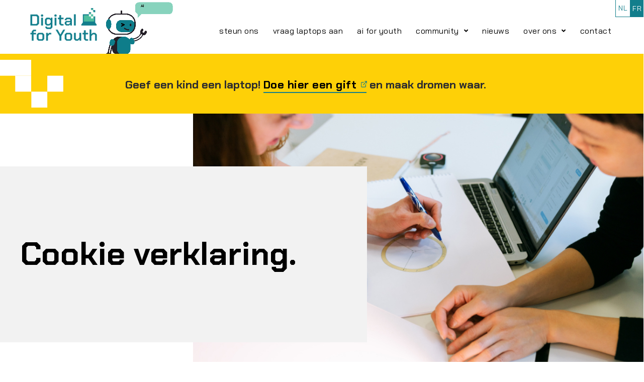

--- FILE ---
content_type: text/html; charset=UTF-8
request_url: https://digitalforyouth.be/cookie-verklaring/
body_size: 18630
content:
<!DOCTYPE html>
<html lang="nl-BE">
<head>
	<meta charset="UTF-8">
	<meta name="viewport" content="width=device-width, initial-scale=1.0, viewport-fit=cover" />		<meta name='robots' content='index, follow, max-image-preview:large, max-snippet:-1, max-video-preview:-1' />

	<!-- This site is optimized with the Yoast SEO plugin v26.7 - https://yoast.com/wordpress/plugins/seo/ -->
	<title>cookie verklaring - Digital for Youth</title>
	<link rel="canonical" href="https://digitalforyouth.be/cookie-verklaring/" />
	<meta property="og:locale" content="nl_BE" />
	<meta property="og:type" content="article" />
	<meta property="og:title" content="cookie verklaring - Digital for Youth" />
	<meta property="og:description" content="Cookie verklaring." />
	<meta property="og:url" content="https://digitalforyouth.be/cookie-verklaring/" />
	<meta property="og:site_name" content="Digital for Youth" />
	<meta property="article:modified_time" content="2021-12-24T08:17:52+00:00" />
	<meta property="og:image" content="https://dfy-test.inontwikkeling.be/wp-content/uploads/2021/12/Rectangle-101-2-2.jpg" />
	<meta name="twitter:card" content="summary_large_image" />
	<script type="application/ld+json" class="yoast-schema-graph">{"@context":"https://schema.org","@graph":[{"@type":"WebPage","@id":"https://digitalforyouth.be/cookie-verklaring/","url":"https://digitalforyouth.be/cookie-verklaring/","name":"cookie verklaring - Digital for Youth","isPartOf":{"@id":"https://digitalforyouth.be/#website"},"primaryImageOfPage":{"@id":"https://digitalforyouth.be/cookie-verklaring/#primaryimage"},"image":{"@id":"https://digitalforyouth.be/cookie-verklaring/#primaryimage"},"thumbnailUrl":"https://dfy-test.inontwikkeling.be/wp-content/uploads/2021/12/Rectangle-101-2-2.jpg","datePublished":"2021-11-29T12:03:34+00:00","dateModified":"2021-12-24T08:17:52+00:00","breadcrumb":{"@id":"https://digitalforyouth.be/cookie-verklaring/#breadcrumb"},"inLanguage":"nl-BE","potentialAction":[{"@type":"ReadAction","target":["https://digitalforyouth.be/cookie-verklaring/"]}]},{"@type":"ImageObject","inLanguage":"nl-BE","@id":"https://digitalforyouth.be/cookie-verklaring/#primaryimage","url":"https://dfy-test.inontwikkeling.be/wp-content/uploads/2021/12/Rectangle-101-2-2.jpg","contentUrl":"https://dfy-test.inontwikkeling.be/wp-content/uploads/2021/12/Rectangle-101-2-2.jpg"},{"@type":"BreadcrumbList","@id":"https://digitalforyouth.be/cookie-verklaring/#breadcrumb","itemListElement":[{"@type":"ListItem","position":1,"name":"Home","item":"https://digitalforyouth.be/"},{"@type":"ListItem","position":2,"name":"cookie verklaring"}]},{"@type":"WebSite","@id":"https://digitalforyouth.be/#website","url":"https://digitalforyouth.be/","name":"Digital for Youth","description":"","potentialAction":[{"@type":"SearchAction","target":{"@type":"EntryPoint","urlTemplate":"https://digitalforyouth.be/?s={search_term_string}"},"query-input":{"@type":"PropertyValueSpecification","valueRequired":true,"valueName":"search_term_string"}}],"inLanguage":"nl-BE"}]}</script>
	<!-- / Yoast SEO plugin. -->


<link rel="alternate" type="application/rss+xml" title="Digital for Youth &raquo; feed" href="https://digitalforyouth.be/feed/" />
<link rel="alternate" title="oEmbed (JSON)" type="application/json+oembed" href="https://digitalforyouth.be/wp-json/oembed/1.0/embed?url=https%3A%2F%2Fdigitalforyouth.be%2Fcookie-verklaring%2F" />
<link rel="alternate" title="oEmbed (XML)" type="text/xml+oembed" href="https://digitalforyouth.be/wp-json/oembed/1.0/embed?url=https%3A%2F%2Fdigitalforyouth.be%2Fcookie-verklaring%2F&#038;format=xml" />
<style id='wp-img-auto-sizes-contain-inline-css'>
img:is([sizes=auto i],[sizes^="auto," i]){contain-intrinsic-size:3000px 1500px}
/*# sourceURL=wp-img-auto-sizes-contain-inline-css */
</style>
<style id='wp-emoji-styles-inline-css'>

	img.wp-smiley, img.emoji {
		display: inline !important;
		border: none !important;
		box-shadow: none !important;
		height: 1em !important;
		width: 1em !important;
		margin: 0 0.07em !important;
		vertical-align: -0.1em !important;
		background: none !important;
		padding: 0 !important;
	}
/*# sourceURL=wp-emoji-styles-inline-css */
</style>
<style id='classic-theme-styles-inline-css'>
/*! This file is auto-generated */
.wp-block-button__link{color:#fff;background-color:#32373c;border-radius:9999px;box-shadow:none;text-decoration:none;padding:calc(.667em + 2px) calc(1.333em + 2px);font-size:1.125em}.wp-block-file__button{background:#32373c;color:#fff;text-decoration:none}
/*# sourceURL=/wp-includes/css/classic-themes.min.css */
</style>
<style id='global-styles-inline-css'>
:root{--wp--preset--aspect-ratio--square: 1;--wp--preset--aspect-ratio--4-3: 4/3;--wp--preset--aspect-ratio--3-4: 3/4;--wp--preset--aspect-ratio--3-2: 3/2;--wp--preset--aspect-ratio--2-3: 2/3;--wp--preset--aspect-ratio--16-9: 16/9;--wp--preset--aspect-ratio--9-16: 9/16;--wp--preset--color--black: #000000;--wp--preset--color--cyan-bluish-gray: #abb8c3;--wp--preset--color--white: #ffffff;--wp--preset--color--pale-pink: #f78da7;--wp--preset--color--vivid-red: #cf2e2e;--wp--preset--color--luminous-vivid-orange: #ff6900;--wp--preset--color--luminous-vivid-amber: #fcb900;--wp--preset--color--light-green-cyan: #7bdcb5;--wp--preset--color--vivid-green-cyan: #00d084;--wp--preset--color--pale-cyan-blue: #8ed1fc;--wp--preset--color--vivid-cyan-blue: #0693e3;--wp--preset--color--vivid-purple: #9b51e0;--wp--preset--gradient--vivid-cyan-blue-to-vivid-purple: linear-gradient(135deg,rgb(6,147,227) 0%,rgb(155,81,224) 100%);--wp--preset--gradient--light-green-cyan-to-vivid-green-cyan: linear-gradient(135deg,rgb(122,220,180) 0%,rgb(0,208,130) 100%);--wp--preset--gradient--luminous-vivid-amber-to-luminous-vivid-orange: linear-gradient(135deg,rgb(252,185,0) 0%,rgb(255,105,0) 100%);--wp--preset--gradient--luminous-vivid-orange-to-vivid-red: linear-gradient(135deg,rgb(255,105,0) 0%,rgb(207,46,46) 100%);--wp--preset--gradient--very-light-gray-to-cyan-bluish-gray: linear-gradient(135deg,rgb(238,238,238) 0%,rgb(169,184,195) 100%);--wp--preset--gradient--cool-to-warm-spectrum: linear-gradient(135deg,rgb(74,234,220) 0%,rgb(151,120,209) 20%,rgb(207,42,186) 40%,rgb(238,44,130) 60%,rgb(251,105,98) 80%,rgb(254,248,76) 100%);--wp--preset--gradient--blush-light-purple: linear-gradient(135deg,rgb(255,206,236) 0%,rgb(152,150,240) 100%);--wp--preset--gradient--blush-bordeaux: linear-gradient(135deg,rgb(254,205,165) 0%,rgb(254,45,45) 50%,rgb(107,0,62) 100%);--wp--preset--gradient--luminous-dusk: linear-gradient(135deg,rgb(255,203,112) 0%,rgb(199,81,192) 50%,rgb(65,88,208) 100%);--wp--preset--gradient--pale-ocean: linear-gradient(135deg,rgb(255,245,203) 0%,rgb(182,227,212) 50%,rgb(51,167,181) 100%);--wp--preset--gradient--electric-grass: linear-gradient(135deg,rgb(202,248,128) 0%,rgb(113,206,126) 100%);--wp--preset--gradient--midnight: linear-gradient(135deg,rgb(2,3,129) 0%,rgb(40,116,252) 100%);--wp--preset--font-size--small: 13px;--wp--preset--font-size--medium: 20px;--wp--preset--font-size--large: 36px;--wp--preset--font-size--x-large: 42px;--wp--preset--spacing--20: 0.44rem;--wp--preset--spacing--30: 0.67rem;--wp--preset--spacing--40: 1rem;--wp--preset--spacing--50: 1.5rem;--wp--preset--spacing--60: 2.25rem;--wp--preset--spacing--70: 3.38rem;--wp--preset--spacing--80: 5.06rem;--wp--preset--shadow--natural: 6px 6px 9px rgba(0, 0, 0, 0.2);--wp--preset--shadow--deep: 12px 12px 50px rgba(0, 0, 0, 0.4);--wp--preset--shadow--sharp: 6px 6px 0px rgba(0, 0, 0, 0.2);--wp--preset--shadow--outlined: 6px 6px 0px -3px rgb(255, 255, 255), 6px 6px rgb(0, 0, 0);--wp--preset--shadow--crisp: 6px 6px 0px rgb(0, 0, 0);}:where(.is-layout-flex){gap: 0.5em;}:where(.is-layout-grid){gap: 0.5em;}body .is-layout-flex{display: flex;}.is-layout-flex{flex-wrap: wrap;align-items: center;}.is-layout-flex > :is(*, div){margin: 0;}body .is-layout-grid{display: grid;}.is-layout-grid > :is(*, div){margin: 0;}:where(.wp-block-columns.is-layout-flex){gap: 2em;}:where(.wp-block-columns.is-layout-grid){gap: 2em;}:where(.wp-block-post-template.is-layout-flex){gap: 1.25em;}:where(.wp-block-post-template.is-layout-grid){gap: 1.25em;}.has-black-color{color: var(--wp--preset--color--black) !important;}.has-cyan-bluish-gray-color{color: var(--wp--preset--color--cyan-bluish-gray) !important;}.has-white-color{color: var(--wp--preset--color--white) !important;}.has-pale-pink-color{color: var(--wp--preset--color--pale-pink) !important;}.has-vivid-red-color{color: var(--wp--preset--color--vivid-red) !important;}.has-luminous-vivid-orange-color{color: var(--wp--preset--color--luminous-vivid-orange) !important;}.has-luminous-vivid-amber-color{color: var(--wp--preset--color--luminous-vivid-amber) !important;}.has-light-green-cyan-color{color: var(--wp--preset--color--light-green-cyan) !important;}.has-vivid-green-cyan-color{color: var(--wp--preset--color--vivid-green-cyan) !important;}.has-pale-cyan-blue-color{color: var(--wp--preset--color--pale-cyan-blue) !important;}.has-vivid-cyan-blue-color{color: var(--wp--preset--color--vivid-cyan-blue) !important;}.has-vivid-purple-color{color: var(--wp--preset--color--vivid-purple) !important;}.has-black-background-color{background-color: var(--wp--preset--color--black) !important;}.has-cyan-bluish-gray-background-color{background-color: var(--wp--preset--color--cyan-bluish-gray) !important;}.has-white-background-color{background-color: var(--wp--preset--color--white) !important;}.has-pale-pink-background-color{background-color: var(--wp--preset--color--pale-pink) !important;}.has-vivid-red-background-color{background-color: var(--wp--preset--color--vivid-red) !important;}.has-luminous-vivid-orange-background-color{background-color: var(--wp--preset--color--luminous-vivid-orange) !important;}.has-luminous-vivid-amber-background-color{background-color: var(--wp--preset--color--luminous-vivid-amber) !important;}.has-light-green-cyan-background-color{background-color: var(--wp--preset--color--light-green-cyan) !important;}.has-vivid-green-cyan-background-color{background-color: var(--wp--preset--color--vivid-green-cyan) !important;}.has-pale-cyan-blue-background-color{background-color: var(--wp--preset--color--pale-cyan-blue) !important;}.has-vivid-cyan-blue-background-color{background-color: var(--wp--preset--color--vivid-cyan-blue) !important;}.has-vivid-purple-background-color{background-color: var(--wp--preset--color--vivid-purple) !important;}.has-black-border-color{border-color: var(--wp--preset--color--black) !important;}.has-cyan-bluish-gray-border-color{border-color: var(--wp--preset--color--cyan-bluish-gray) !important;}.has-white-border-color{border-color: var(--wp--preset--color--white) !important;}.has-pale-pink-border-color{border-color: var(--wp--preset--color--pale-pink) !important;}.has-vivid-red-border-color{border-color: var(--wp--preset--color--vivid-red) !important;}.has-luminous-vivid-orange-border-color{border-color: var(--wp--preset--color--luminous-vivid-orange) !important;}.has-luminous-vivid-amber-border-color{border-color: var(--wp--preset--color--luminous-vivid-amber) !important;}.has-light-green-cyan-border-color{border-color: var(--wp--preset--color--light-green-cyan) !important;}.has-vivid-green-cyan-border-color{border-color: var(--wp--preset--color--vivid-green-cyan) !important;}.has-pale-cyan-blue-border-color{border-color: var(--wp--preset--color--pale-cyan-blue) !important;}.has-vivid-cyan-blue-border-color{border-color: var(--wp--preset--color--vivid-cyan-blue) !important;}.has-vivid-purple-border-color{border-color: var(--wp--preset--color--vivid-purple) !important;}.has-vivid-cyan-blue-to-vivid-purple-gradient-background{background: var(--wp--preset--gradient--vivid-cyan-blue-to-vivid-purple) !important;}.has-light-green-cyan-to-vivid-green-cyan-gradient-background{background: var(--wp--preset--gradient--light-green-cyan-to-vivid-green-cyan) !important;}.has-luminous-vivid-amber-to-luminous-vivid-orange-gradient-background{background: var(--wp--preset--gradient--luminous-vivid-amber-to-luminous-vivid-orange) !important;}.has-luminous-vivid-orange-to-vivid-red-gradient-background{background: var(--wp--preset--gradient--luminous-vivid-orange-to-vivid-red) !important;}.has-very-light-gray-to-cyan-bluish-gray-gradient-background{background: var(--wp--preset--gradient--very-light-gray-to-cyan-bluish-gray) !important;}.has-cool-to-warm-spectrum-gradient-background{background: var(--wp--preset--gradient--cool-to-warm-spectrum) !important;}.has-blush-light-purple-gradient-background{background: var(--wp--preset--gradient--blush-light-purple) !important;}.has-blush-bordeaux-gradient-background{background: var(--wp--preset--gradient--blush-bordeaux) !important;}.has-luminous-dusk-gradient-background{background: var(--wp--preset--gradient--luminous-dusk) !important;}.has-pale-ocean-gradient-background{background: var(--wp--preset--gradient--pale-ocean) !important;}.has-electric-grass-gradient-background{background: var(--wp--preset--gradient--electric-grass) !important;}.has-midnight-gradient-background{background: var(--wp--preset--gradient--midnight) !important;}.has-small-font-size{font-size: var(--wp--preset--font-size--small) !important;}.has-medium-font-size{font-size: var(--wp--preset--font-size--medium) !important;}.has-large-font-size{font-size: var(--wp--preset--font-size--large) !important;}.has-x-large-font-size{font-size: var(--wp--preset--font-size--x-large) !important;}
:where(.wp-block-post-template.is-layout-flex){gap: 1.25em;}:where(.wp-block-post-template.is-layout-grid){gap: 1.25em;}
:where(.wp-block-term-template.is-layout-flex){gap: 1.25em;}:where(.wp-block-term-template.is-layout-grid){gap: 1.25em;}
:where(.wp-block-columns.is-layout-flex){gap: 2em;}:where(.wp-block-columns.is-layout-grid){gap: 2em;}
:root :where(.wp-block-pullquote){font-size: 1.5em;line-height: 1.6;}
/*# sourceURL=global-styles-inline-css */
</style>
<link rel='stylesheet' id='trp-language-switcher-style-css' href='https://digitalforyouth.be/wp-content/plugins/translatepress-multilingual/assets/css/trp-language-switcher.css?ver=3.0.7' media='all' />
<link rel='stylesheet' id='cmplz-document-css' href='https://digitalforyouth.be/wp-content/plugins/complianz-gdpr/assets/css/document.min.css?ver=1765961419' media='all' />
<link rel='stylesheet' id='cmplz-general-css' href='https://digitalforyouth.be/wp-content/plugins/complianz-gdpr/assets/css/cookieblocker.min.css?ver=1765961419' media='all' />
<link rel='stylesheet' id='digital-for-youth-style-css' href='https://digitalforyouth.be/wp-content/themes/digital-for-youth/style.css?ver=1.0.0' media='all' />
<link rel='stylesheet' id='dflip-style-css' href='https://digitalforyouth.be/wp-content/plugins/3d-flipbook-dflip-lite/assets/css/dflip.min.css?ver=2.4.20' media='all' />
<link rel='stylesheet' id='elementor-frontend-css' href='https://digitalforyouth.be/wp-content/uploads/elementor/css/custom-frontend.min.css?ver=1768547947' media='all' />
<link rel='stylesheet' id='widget-image-css' href='https://digitalforyouth.be/wp-content/plugins/elementor/assets/css/widget-image.min.css?ver=3.34.1' media='all' />
<link rel='stylesheet' id='widget-video-css' href='https://digitalforyouth.be/wp-content/plugins/elementor/assets/css/widget-video.min.css?ver=3.34.1' media='all' />
<link rel='stylesheet' id='widget-nav-menu-css' href='https://digitalforyouth.be/wp-content/uploads/elementor/css/custom-pro-widget-nav-menu.min.css?ver=1768547947' media='all' />
<link rel='stylesheet' id='e-sticky-css' href='https://digitalforyouth.be/wp-content/plugins/elementor-pro/assets/css/modules/sticky.min.css?ver=3.34.0' media='all' />
<link rel='stylesheet' id='elementor-icons-css' href='https://digitalforyouth.be/wp-content/plugins/elementor/assets/lib/eicons/css/elementor-icons.min.css?ver=5.45.0' media='all' />
<link rel='stylesheet' id='elementor-post-7-css' href='https://digitalforyouth.be/wp-content/uploads/elementor/css/post-7.css?ver=1768547947' media='all' />
<link rel='stylesheet' id='wpdt-elementor-widget-font-css' href='https://digitalforyouth.be/wp-content/plugins/wpdatatables/integrations/page_builders/elementor/css/style.css?ver=6.4.0.3' media='all' />
<link rel='stylesheet' id='widget-heading-css' href='https://digitalforyouth.be/wp-content/plugins/elementor/assets/css/widget-heading.min.css?ver=3.34.1' media='all' />
<link rel='stylesheet' id='elementor-post-243-css' href='https://digitalforyouth.be/wp-content/uploads/elementor/css/post-243.css?ver=1768550209' media='all' />
<link rel='stylesheet' id='elementor-post-487-css' href='https://digitalforyouth.be/wp-content/uploads/elementor/css/post-487.css?ver=1768547948' media='all' />
<link rel='stylesheet' id='elementor-post-491-css' href='https://digitalforyouth.be/wp-content/uploads/elementor/css/post-491.css?ver=1768547948' media='all' />
<link rel='stylesheet' id='ecs-styles-css' href='https://digitalforyouth.be/wp-content/plugins/ele-custom-skin/assets/css/ecs-style.css?ver=3.1.9' media='all' />
<link rel='stylesheet' id='elementor-post-467-css' href='https://digitalforyouth.be/wp-content/uploads/elementor/css/post-467.css?ver=1640336888' media='all' />
<link rel='stylesheet' id='elementor-post-478-css' href='https://digitalforyouth.be/wp-content/uploads/elementor/css/post-478.css?ver=1640337480' media='all' />
<link rel='stylesheet' id='elementor-post-501-css' href='https://digitalforyouth.be/wp-content/uploads/elementor/css/post-501.css?ver=1639398680' media='all' />
<link rel='stylesheet' id='elementor-post-517-css' href='https://digitalforyouth.be/wp-content/uploads/elementor/css/post-517.css?ver=1640340300' media='all' />
<link rel='stylesheet' id='elementor-post-569-css' href='https://digitalforyouth.be/wp-content/uploads/elementor/css/post-569.css?ver=1639520306' media='all' />
<link rel='stylesheet' id='elementor-post-882-css' href='https://digitalforyouth.be/wp-content/uploads/elementor/css/post-882.css?ver=1639397931' media='all' />
<link rel='stylesheet' id='elementor-post-1009-css' href='https://digitalforyouth.be/wp-content/uploads/elementor/css/post-1009.css?ver=1640169326' media='all' />
<link rel='stylesheet' id='elementor-post-4577-css' href='https://digitalforyouth.be/wp-content/uploads/elementor/css/post-4577.css?ver=1640169597' media='all' />
<link rel='stylesheet' id='elementor-post-4584-css' href='https://digitalforyouth.be/wp-content/uploads/elementor/css/post-4584.css?ver=1640173681' media='all' />
<link rel='stylesheet' id='elementor-post-4590-css' href='https://digitalforyouth.be/wp-content/uploads/elementor/css/post-4590.css?ver=1640335552' media='all' />
<link rel='stylesheet' id='elementor-post-4592-css' href='https://digitalforyouth.be/wp-content/uploads/elementor/css/post-4592.css?ver=1644998660' media='all' />
<link rel='stylesheet' id='elementor-post-4618-css' href='https://digitalforyouth.be/wp-content/uploads/elementor/css/post-4618.css?ver=1640173572' media='all' />
<link rel='stylesheet' id='elementor-post-4620-css' href='https://digitalforyouth.be/wp-content/uploads/elementor/css/post-4620.css?ver=1640173635' media='all' />
<link rel='stylesheet' id='elementor-post-6597-css' href='https://digitalforyouth.be/wp-content/uploads/elementor/css/post-6597.css?ver=1640340867' media='all' />
<link rel='stylesheet' id='elementor-gf-local-baijamjuree-css' href='https://digitalforyouth.be/wp-content/uploads/elementor/google-fonts/css/baijamjuree.css?ver=1751363233' media='all' />
<link rel='stylesheet' id='elementor-gf-local-chakrapetch-css' href='https://digitalforyouth.be/wp-content/uploads/elementor/google-fonts/css/chakrapetch.css?ver=1751363234' media='all' />
<link rel='stylesheet' id='elementor-icons-shared-0-css' href='https://digitalforyouth.be/wp-content/plugins/elementor/assets/lib/font-awesome/css/fontawesome.min.css?ver=5.15.3' media='all' />
<link rel='stylesheet' id='elementor-icons-fa-solid-css' href='https://digitalforyouth.be/wp-content/plugins/elementor/assets/lib/font-awesome/css/solid.min.css?ver=5.15.3' media='all' />
<script src="https://digitalforyouth.be/wp-includes/js/jquery/jquery.min.js?ver=3.7.1" id="jquery-core-js"></script>
<script src="https://digitalforyouth.be/wp-includes/js/jquery/jquery-migrate.min.js?ver=3.4.1" id="jquery-migrate-js"></script>
<script id="ecs_ajax_load-js-extra">
var ecs_ajax_params = {"ajaxurl":"https://digitalforyouth.be/wp-admin/admin-ajax.php","posts":"{\"page\":0,\"pagename\":\"cookie-verklaring\",\"error\":\"\",\"m\":\"\",\"p\":0,\"post_parent\":\"\",\"subpost\":\"\",\"subpost_id\":\"\",\"attachment\":\"\",\"attachment_id\":0,\"name\":\"cookie-verklaring\",\"page_id\":0,\"second\":\"\",\"minute\":\"\",\"hour\":\"\",\"day\":0,\"monthnum\":0,\"year\":0,\"w\":0,\"category_name\":\"\",\"tag\":\"\",\"cat\":\"\",\"tag_id\":\"\",\"author\":\"\",\"author_name\":\"\",\"feed\":\"\",\"tb\":\"\",\"paged\":0,\"meta_key\":\"\",\"meta_value\":\"\",\"preview\":\"\",\"s\":\"\",\"sentence\":\"\",\"title\":\"\",\"fields\":\"all\",\"menu_order\":\"\",\"embed\":\"\",\"category__in\":[],\"category__not_in\":[],\"category__and\":[],\"post__in\":[],\"post__not_in\":[],\"post_name__in\":[],\"tag__in\":[],\"tag__not_in\":[],\"tag__and\":[],\"tag_slug__in\":[],\"tag_slug__and\":[],\"post_parent__in\":[],\"post_parent__not_in\":[],\"author__in\":[],\"author__not_in\":[],\"search_columns\":[],\"orderby\":\"menu_order\",\"order\":\"ASC\",\"ignore_sticky_posts\":false,\"suppress_filters\":false,\"cache_results\":true,\"update_post_term_cache\":true,\"update_menu_item_cache\":false,\"lazy_load_term_meta\":true,\"update_post_meta_cache\":true,\"post_type\":\"\",\"posts_per_page\":5,\"nopaging\":false,\"comments_per_page\":\"50\",\"no_found_rows\":false}"};
//# sourceURL=ecs_ajax_load-js-extra
</script>
<script src="https://digitalforyouth.be/wp-content/plugins/ele-custom-skin/assets/js/ecs_ajax_pagination.js?ver=3.1.9" id="ecs_ajax_load-js"></script>
<script src="https://digitalforyouth.be/wp-content/plugins/ele-custom-skin/assets/js/ecs.js?ver=3.1.9" id="ecs-script-js"></script>
<link rel="https://api.w.org/" href="https://digitalforyouth.be/wp-json/" /><link rel="alternate" title="JSON" type="application/json" href="https://digitalforyouth.be/wp-json/wp/v2/pages/243" /><link rel="EditURI" type="application/rsd+xml" title="RSD" href="https://digitalforyouth.be/xmlrpc.php?rsd" />
<meta name="generator" content="WordPress 6.9" />
<link rel='shortlink' href='https://digitalforyouth.be/?p=243' />
<link rel="alternate" hreflang="nl-BE" href="https://digitalforyouth.be/cookie-verklaring/"/>
<link rel="alternate" hreflang="fr-BE" href="https://digitalforyouth.be/fr/cookie-verklaring/"/>
<link rel="alternate" hreflang="nl" href="https://digitalforyouth.be/cookie-verklaring/"/>
<link rel="alternate" hreflang="fr" href="https://digitalforyouth.be/fr/cookie-verklaring/"/>
			<style>.cmplz-hidden {
					display: none !important;
				}</style><meta name="generator" content="Elementor 3.34.1; features: additional_custom_breakpoints; settings: css_print_method-external, google_font-enabled, font_display-auto">
			<style>
				.e-con.e-parent:nth-of-type(n+4):not(.e-lazyloaded):not(.e-no-lazyload),
				.e-con.e-parent:nth-of-type(n+4):not(.e-lazyloaded):not(.e-no-lazyload) * {
					background-image: none !important;
				}
				@media screen and (max-height: 1024px) {
					.e-con.e-parent:nth-of-type(n+3):not(.e-lazyloaded):not(.e-no-lazyload),
					.e-con.e-parent:nth-of-type(n+3):not(.e-lazyloaded):not(.e-no-lazyload) * {
						background-image: none !important;
					}
				}
				@media screen and (max-height: 640px) {
					.e-con.e-parent:nth-of-type(n+2):not(.e-lazyloaded):not(.e-no-lazyload),
					.e-con.e-parent:nth-of-type(n+2):not(.e-lazyloaded):not(.e-no-lazyload) * {
						background-image: none !important;
					}
				}
			</style>
			<link rel="icon" href="https://digitalforyouth.be/wp-content/uploads/2021/11/DFY_Favicon.png" sizes="32x32" />
<link rel="icon" href="https://digitalforyouth.be/wp-content/uploads/2021/11/DFY_Favicon.png" sizes="192x192" />
<link rel="apple-touch-icon" href="https://digitalforyouth.be/wp-content/uploads/2021/11/DFY_Favicon.png" />
<meta name="msapplication-TileImage" content="https://digitalforyouth.be/wp-content/uploads/2021/11/DFY_Favicon.png" />
<style>#cmplz-document h2 {} /* titles in complianz documents */
#cmplz-document h2.annex{} /* titles in annexes */
#cmplz-document .subtitle.annex{} /* subtitles in annexes */
#cmplz-document, #cmplz-document p, #cmplz-document span, #cmplz-document li {
    
    
        color: #000000;
    font-family: "Bai Jamjuree", Sans-serif;
    font-size: 18px;
    line-height: 28px;
} /* text */
#cmplz-cookies-overview .cmplz-service-header {} /* service header in cookie policy */
#cmplz-cookies-overview .cmplz-service-desc {
} /* service description */
#cmplz-document.impressum, #cmplz-document.cookie-statement, #cmplz-document.privacy-statement {
        max-width:inherit;
} /* styles for impressum */
</style>		<style id="wp-custom-css">
			.video-contain video,
.video-contain iframe {
    object-fit: contain !important;
    width: 100%;
    height: 100%;
}
.video-contain {
    background: #ffffff !important;
}

.video-contain iframe,
.video-contain video {
    background: #ffffff !important;
}

#wpDataChart_13 svg g:nth-of-type(1) path {
  fill: #D1D1D1 !important;
}
#wpDataChart_13 svg g:nth-of-type(2) path {
  fill: #B2B2B2 !important;
}
#wpDataChart_13 svg g:nth-of-type(3) path {
  fill: #FED007 !important;
}
#wpDataChart_13 svg g:nth-of-type(4) path {
  fill: #A38B20 !important;
}
#wpDataChart_13 svg g:nth-of-type(5) path {
  fill: #4F98A4 !important;
}
#wpDataChart_13 svg g:nth-of-type(6) path {
  fill: #167E8E !important;
}
#wpDataChart_13 svg g:nth-of-type(7) path {
  fill: #024F58 !important;
}
#wpDataChart_13 svg g:nth-of-type(8) path {
  fill: #8AD2BC !important;
}
#wpDataChart_13 svg g:nth-of-type(9) path {
  fill: #4EBD9D !important;
}
#wpDataChart_13 svg g:nth-of-type(10) path {
  fill: #0B8260 !important;
}


#wpDataChart_12 svg g:nth-of-type(1) path {
  fill: #D1D1D1 !important;
}
#wpDataChart_12 svg g:nth-of-type(2) path {
  fill: #B2B2B2 !important;
}
#wpDataChart_12 svg g:nth-of-type(3) path {
  fill: #FED007 !important;
}
#wpDataChart_12 svg g:nth-of-type(4) path {
  fill: #A38B20 !important;
}
#wpDataChart_12 svg g:nth-of-type(5) path {
  fill: #4F98A4 !important;
}
#wpDataChart_12 svg g:nth-of-type(6) path {
  fill: #167E8E !important;
}
#wpDataChart_12 svg g:nth-of-type(7) path {
  fill: #024F58 !important;
}
#wpDataChart_12 svg g:nth-of-type(8) path {
  fill: #8AD2BC !important;
}
#wpDataChart_12 svg g:nth-of-type(9) path {
  fill: #4EBD9D !important;
}
#wpDataChart_12 svg g:nth-of-type(10) path {
  fill: #0B8260 !important;
}



#wpDataChart_3 svg g:nth-of-type(1) path {
  fill: #D1D1D1 !important;
}
#wpDataChart_3 svg g:nth-of-type(2) path {
  fill: #4EBD9D !important;
}
#wpDataChart_3 svg g:nth-of-type(3) path {
  fill: #B2B2B2 !important;
}
#wpDataChart_3 svg g:nth-of-type(4) path {
  fill: #FED007 !important;
}
#wpDataChart_3 svg g:nth-of-type(5) path {
  fill: #167E8E !important;
}
#wpDataChart_3 svg g:nth-of-type(6) path {
  fill: #4F98A4 !important;
}
#wpDataChart_3 svg g:nth-of-type(7) path {
  fill: #8AD2BC !important;
}



#wpDataChart_9 svg g:nth-of-type(1) path {
  fill: #D1D1D1 !important;
}
#wpDataChart_9 svg g:nth-of-type(2) path {
  fill: #4EBD9D !important;
}
#wpDataChart_9 svg g:nth-of-type(3) path {
  fill: #B2B2B2 !important;
}
#wpDataChart_9 svg g:nth-of-type(4) path {
  fill: #FED007 !important;
}
#wpDataChart_9 svg g:nth-of-type(5) path {
  fill: #167E8E !important;
}
#wpDataChart_9 svg g:nth-of-type(6) path {
  fill: #4F98A4 !important;
}
#wpDataChart_9 svg g:nth-of-type(7) path {
  fill: #8AD2BC !important;
}		</style>
		</head>
<body data-cmplz=1 class="wp-singular page-template-default page page-id-243 wp-theme-digital-for-youth translatepress-nl_BE cmplz-document no-sidebar elementor-default elementor-template-full-width elementor-kit-7 elementor-page elementor-page-243">
		<header data-elementor-type="header" data-elementor-id="487" class="elementor elementor-487 elementor-location-header" data-elementor-post-type="elementor_library">
					<section class="elementor-section elementor-top-section elementor-element elementor-element-36d063f elementor-section-full_width elementor-section-content-middle elementor-section-height-default elementor-section-height-default" data-id="36d063f" data-element_type="section" data-settings="{&quot;background_background&quot;:&quot;classic&quot;,&quot;sticky&quot;:&quot;top&quot;,&quot;sticky_on&quot;:[&quot;desktop&quot;,&quot;tablet&quot;,&quot;mobile&quot;],&quot;sticky_offset&quot;:0,&quot;sticky_effects_offset&quot;:0,&quot;sticky_anchor_link_offset&quot;:0}">
						<div class="elementor-container elementor-column-gap-default">
					<div class="elementor-column elementor-col-33 elementor-top-column elementor-element elementor-element-a1c0d25" data-id="a1c0d25" data-element_type="column">
			<div class="elementor-widget-wrap elementor-element-populated">
						<div class="elementor-element elementor-element-dbcf4a9 elementor-widget elementor-widget-image" data-id="dbcf4a9" data-element_type="widget" data-widget_type="image.default">
				<div class="elementor-widget-container">
																<a href="https://digitalforyouth.be">
							<img width="160" height="78" src="https://digitalforyouth.be/wp-content/uploads/2021/11/DFY_Logo.png" class="attachment-full size-full wp-image-61" alt="" srcset="https://digitalforyouth.be/wp-content/uploads/2021/11/DFY_Logo.png 160w, https://digitalforyouth.be/wp-content/uploads/2021/11/DFY_Logo-18x9.png 18w" sizes="(max-width: 160px) 100vw, 160px" />								</a>
															</div>
				</div>
					</div>
		</div>
				<div class="elementor-column elementor-col-33 elementor-top-column elementor-element elementor-element-0fbc13a" data-id="0fbc13a" data-element_type="column">
			<div class="elementor-widget-wrap elementor-element-populated">
						<div data-premium-element-link="{&quot;type&quot;:&quot;url&quot;,&quot;link&quot;:{&quot;url&quot;:&quot;https:\/\/digitalforyouth.be\/ai-for-youth\/&quot;,&quot;is_external&quot;:&quot;&quot;,&quot;nofollow&quot;:&quot;&quot;,&quot;custom_attributes&quot;:&quot;&quot;},&quot;href&quot;:&quot;https:\/\/digitalforyouth.be\/ai-for-youth\/&quot;}" style="cursor: pointer" class="elementor-element elementor-element-57889b2 elementor-widget__width-initial premium-wrapper-link-yes video-contain elementor-widget elementor-widget-video" data-id="57889b2" data-element_type="widget" id="mijnvideo" data-settings="{&quot;video_type&quot;:&quot;hosted&quot;,&quot;autoplay&quot;:&quot;yes&quot;,&quot;play_on_mobile&quot;:&quot;yes&quot;,&quot;mute&quot;:&quot;yes&quot;}" playsinline="true" webkit-playsinline="true" data-widget_type="video.default">
				<div class="elementor-widget-container">
							<div class="e-hosted-video elementor-wrapper elementor-open-inline">
					<video class="elementor-video" src="https://digitalforyouth.be/wp-content/uploads/2021/11/20251208_DigitalForYouth_Animatie-robot-AI_trager-2.mov" autoplay="" muted="muted" playsinline="" controlsList="nodownload"></video>
				</div>
						</div>
				</div>
					</div>
		</div>
				<div class="elementor-column elementor-col-33 elementor-top-column elementor-element elementor-element-99892fc" data-id="99892fc" data-element_type="column">
			<div class="elementor-widget-wrap elementor-element-populated">
						<div class="elementor-element elementor-element-bdf84df elementor-nav-menu__align-end elementor-nav-menu--dropdown-none elementor-widget-tablet__width-auto elementor-widget elementor-widget-nav-menu" data-id="bdf84df" data-element_type="widget" data-settings="{&quot;layout&quot;:&quot;horizontal&quot;,&quot;submenu_icon&quot;:{&quot;value&quot;:&quot;&lt;i class=\&quot;fas fa-caret-down\&quot; aria-hidden=\&quot;true\&quot;&gt;&lt;\/i&gt;&quot;,&quot;library&quot;:&quot;fa-solid&quot;}}" data-widget_type="nav-menu.default">
				<div class="elementor-widget-container">
								<nav aria-label="Menu" class="elementor-nav-menu--main elementor-nav-menu__container elementor-nav-menu--layout-horizontal e--pointer-underline e--animation-fade">
				<ul id="menu-1-bdf84df" class="elementor-nav-menu"><li class="trp-language-switcher-container menu-item menu-item-type-post_type menu-item-object-language_switcher current-language-menu-item menu-item-260"><a href="https://digitalforyouth.be/cookie-verklaring/" class="elementor-item"><span data-no-translation><span class="trp-ls-language-name">NL</span></span></a></li>
<li class="trp-language-switcher-container menu-item menu-item-type-post_type menu-item-object-language_switcher menu-item-259"><a href="https://digitalforyouth.be/fr/cookie-verklaring/" class="elementor-item"><span data-no-translation><span class="trp-ls-language-name">FR</span></span></a></li>
</ul>			</nav>
						<nav class="elementor-nav-menu--dropdown elementor-nav-menu__container" aria-hidden="true">
				<ul id="menu-2-bdf84df" class="elementor-nav-menu"><li class="trp-language-switcher-container menu-item menu-item-type-post_type menu-item-object-language_switcher current-language-menu-item menu-item-260"><a href="https://digitalforyouth.be/cookie-verklaring/" class="elementor-item" tabindex="-1"><span data-no-translation><span class="trp-ls-language-name">NL</span></span></a></li>
<li class="trp-language-switcher-container menu-item menu-item-type-post_type menu-item-object-language_switcher menu-item-259"><a href="https://digitalforyouth.be/fr/cookie-verklaring/" class="elementor-item" tabindex="-1"><span data-no-translation><span class="trp-ls-language-name">FR</span></span></a></li>
</ul>			</nav>
						</div>
				</div>
				<div class="elementor-element elementor-element-d789f1e elementor-nav-menu__align-end elementor-nav-menu--stretch elementor-widget-tablet__width-auto elementor-nav-menu--dropdown-tablet elementor-nav-menu__text-align-aside elementor-nav-menu--toggle elementor-nav-menu--burger elementor-widget elementor-widget-nav-menu" data-id="d789f1e" data-element_type="widget" data-settings="{&quot;full_width&quot;:&quot;stretch&quot;,&quot;submenu_icon&quot;:{&quot;value&quot;:&quot;&lt;i class=\&quot;fas fa-angle-down\&quot; aria-hidden=\&quot;true\&quot;&gt;&lt;\/i&gt;&quot;,&quot;library&quot;:&quot;fa-solid&quot;},&quot;layout&quot;:&quot;horizontal&quot;,&quot;toggle&quot;:&quot;burger&quot;}" data-widget_type="nav-menu.default">
				<div class="elementor-widget-container">
								<nav aria-label="Menu" class="elementor-nav-menu--main elementor-nav-menu__container elementor-nav-menu--layout-horizontal e--pointer-underline e--animation-fade">
				<ul id="menu-1-d789f1e" class="elementor-nav-menu"><li class="menu-item menu-item-type-post_type menu-item-object-page menu-item-9937"><a href="https://digitalforyouth.be/steun-ons/" class="elementor-item">Steun ons</a></li>
<li class="menu-item menu-item-type-post_type menu-item-object-page menu-item-31"><a href="https://digitalforyouth.be/vraag-laptops-aan/" class="elementor-item">Vraag laptops aan</a></li>
<li class="menu-item menu-item-type-post_type menu-item-object-page menu-item-12102"><a href="https://digitalforyouth.be/ai-for-youth/" class="elementor-item">AI for Youth</a></li>
<li class="menu-item menu-item-type-custom menu-item-object-custom menu-item-has-children menu-item-4141"><a href="https://digitalforyouth.be/community/" class="elementor-item">Community</a>
<ul class="sub-menu elementor-nav-menu--dropdown">
	<li class="menu-item menu-item-type-post_type menu-item-object-page menu-item-1278"><a href="https://digitalforyouth.be/donateurs/" class="elementor-sub-item">Donateurs</a></li>
	<li class="menu-item menu-item-type-post_type menu-item-object-page menu-item-965"><a href="https://digitalforyouth.be/gesteunde-organisaties/" class="elementor-sub-item">Gesteunde organisaties</a></li>
	<li class="menu-item menu-item-type-post_type menu-item-object-page menu-item-860"><a href="https://digitalforyouth.be/jongeren/" class="elementor-sub-item">Jongeren aan het woord</a></li>
	<li class="menu-item menu-item-type-post_type menu-item-object-page menu-item-974"><a href="https://digitalforyouth.be/cijfers/" class="elementor-sub-item">Cijfers</a></li>
	<li class="menu-item menu-item-type-post_type menu-item-object-page menu-item-864"><a href="https://digitalforyouth.be/partners/" class="elementor-sub-item">Partners</a></li>
</ul>
</li>
<li class="menu-item menu-item-type-post_type menu-item-object-page menu-item-1006"><a href="https://digitalforyouth.be/nieuws/" class="elementor-item">Nieuws</a></li>
<li class="menu-item menu-item-type-custom menu-item-object-custom menu-item-has-children menu-item-672"><a href="#" class="elementor-item elementor-item-anchor">Over ons</a>
<ul class="sub-menu elementor-nav-menu--dropdown">
	<li class="menu-item menu-item-type-post_type menu-item-object-page menu-item-678"><a href="https://digitalforyouth.be/ons-verhaal/" class="elementor-sub-item">Ons verhaal</a></li>
	<li class="menu-item menu-item-type-post_type menu-item-object-page menu-item-29"><a href="https://digitalforyouth.be/ons-team/" class="elementor-sub-item">Ons team</a></li>
</ul>
</li>
<li class="menu-item menu-item-type-post_type menu-item-object-page menu-item-27"><a href="https://digitalforyouth.be/contact/" class="elementor-item">Contact</a></li>
</ul>			</nav>
					<div class="elementor-menu-toggle" role="button" tabindex="0" aria-label="Menu Toggle" aria-expanded="false">
			<i aria-hidden="true" role="presentation" class="elementor-menu-toggle__icon--open eicon-menu-bar"></i><i aria-hidden="true" role="presentation" class="elementor-menu-toggle__icon--close eicon-close"></i>		</div>
					<nav class="elementor-nav-menu--dropdown elementor-nav-menu__container" aria-hidden="true">
				<ul id="menu-2-d789f1e" class="elementor-nav-menu"><li class="menu-item menu-item-type-post_type menu-item-object-page menu-item-9937"><a href="https://digitalforyouth.be/steun-ons/" class="elementor-item" tabindex="-1">Steun ons</a></li>
<li class="menu-item menu-item-type-post_type menu-item-object-page menu-item-31"><a href="https://digitalforyouth.be/vraag-laptops-aan/" class="elementor-item" tabindex="-1">Vraag laptops aan</a></li>
<li class="menu-item menu-item-type-post_type menu-item-object-page menu-item-12102"><a href="https://digitalforyouth.be/ai-for-youth/" class="elementor-item" tabindex="-1">AI for Youth</a></li>
<li class="menu-item menu-item-type-custom menu-item-object-custom menu-item-has-children menu-item-4141"><a href="https://digitalforyouth.be/community/" class="elementor-item" tabindex="-1">Community</a>
<ul class="sub-menu elementor-nav-menu--dropdown">
	<li class="menu-item menu-item-type-post_type menu-item-object-page menu-item-1278"><a href="https://digitalforyouth.be/donateurs/" class="elementor-sub-item" tabindex="-1">Donateurs</a></li>
	<li class="menu-item menu-item-type-post_type menu-item-object-page menu-item-965"><a href="https://digitalforyouth.be/gesteunde-organisaties/" class="elementor-sub-item" tabindex="-1">Gesteunde organisaties</a></li>
	<li class="menu-item menu-item-type-post_type menu-item-object-page menu-item-860"><a href="https://digitalforyouth.be/jongeren/" class="elementor-sub-item" tabindex="-1">Jongeren aan het woord</a></li>
	<li class="menu-item menu-item-type-post_type menu-item-object-page menu-item-974"><a href="https://digitalforyouth.be/cijfers/" class="elementor-sub-item" tabindex="-1">Cijfers</a></li>
	<li class="menu-item menu-item-type-post_type menu-item-object-page menu-item-864"><a href="https://digitalforyouth.be/partners/" class="elementor-sub-item" tabindex="-1">Partners</a></li>
</ul>
</li>
<li class="menu-item menu-item-type-post_type menu-item-object-page menu-item-1006"><a href="https://digitalforyouth.be/nieuws/" class="elementor-item" tabindex="-1">Nieuws</a></li>
<li class="menu-item menu-item-type-custom menu-item-object-custom menu-item-has-children menu-item-672"><a href="#" class="elementor-item elementor-item-anchor" tabindex="-1">Over ons</a>
<ul class="sub-menu elementor-nav-menu--dropdown">
	<li class="menu-item menu-item-type-post_type menu-item-object-page menu-item-678"><a href="https://digitalforyouth.be/ons-verhaal/" class="elementor-sub-item" tabindex="-1">Ons verhaal</a></li>
	<li class="menu-item menu-item-type-post_type menu-item-object-page menu-item-29"><a href="https://digitalforyouth.be/ons-team/" class="elementor-sub-item" tabindex="-1">Ons team</a></li>
</ul>
</li>
<li class="menu-item menu-item-type-post_type menu-item-object-page menu-item-27"><a href="https://digitalforyouth.be/contact/" class="elementor-item" tabindex="-1">Contact</a></li>
</ul>			</nav>
						</div>
				</div>
					</div>
		</div>
					</div>
		</section>
				<section class="elementor-section elementor-top-section elementor-element elementor-element-29646fd yellow-bn elementor-section-boxed elementor-section-height-default elementor-section-height-default" data-id="29646fd" data-element_type="section" data-settings="{&quot;background_background&quot;:&quot;classic&quot;}">
							<div class="elementor-background-overlay"></div>
							<div class="elementor-container elementor-column-gap-default">
					<div class="elementor-column elementor-col-100 elementor-top-column elementor-element elementor-element-caed455" data-id="caed455" data-element_type="column">
			<div class="elementor-widget-wrap elementor-element-populated">
						<div class="elementor-element elementor-element-faec5e3 elementor-widget__width-auto elementor-widget elementor-widget-text-editor" data-id="faec5e3" data-element_type="widget" data-widget_type="text-editor.default">
				<div class="elementor-widget-container">
									<blockquote><div><p><span style="color: #2e2e2e;">Geef een kind een laptop! <a href="https://www.peer2peer-kbs-frb.be/project/digital-for-youth/donate?locale=nl" target="_blank" rel="noopener">Doe hier een gift</a> en maak dromen waar.</span></p></div></blockquote>								</div>
				</div>
					</div>
		</div>
					</div>
		</section>
				</header>
				<div data-elementor-type="wp-page" data-elementor-id="243" class="elementor elementor-243" data-elementor-post-type="page">
						<section class="elementor-section elementor-top-section elementor-element elementor-element-0df980a elementor-section-content-middle elementor-reverse-mobile elementor-section-full_width elementor-section-height-min-height elementor-section-height-default elementor-section-items-middle" data-id="0df980a" data-element_type="section" data-settings="{&quot;background_background&quot;:&quot;classic&quot;}">
						<div class="elementor-container elementor-column-gap-default">
					<div class="elementor-column elementor-col-100 elementor-top-column elementor-element elementor-element-bd2378e" data-id="bd2378e" data-element_type="column" data-settings="{&quot;background_background&quot;:&quot;classic&quot;}">
			<div class="elementor-widget-wrap elementor-element-populated">
						<div class="elementor-element elementor-element-5baa054 kk-img-3 elementor-widget elementor-widget-image" data-id="5baa054" data-element_type="widget" data-widget_type="image.default">
				<div class="elementor-widget-container">
												<figure class="wp-caption">
										<img fetchpriority="high" decoding="async" width="1020" height="556" src="https://digitalforyouth.be/wp-content/uploads/2021/12/Rectangle-101-2-2.jpg" class="attachment-full size-full wp-image-1037" alt="" srcset="https://digitalforyouth.be/wp-content/uploads/2021/12/Rectangle-101-2-2.jpg 1020w, https://digitalforyouth.be/wp-content/uploads/2021/12/Rectangle-101-2-2-300x164.jpg 300w, https://digitalforyouth.be/wp-content/uploads/2021/12/Rectangle-101-2-2-768x419.jpg 768w, https://digitalforyouth.be/wp-content/uploads/2021/12/Rectangle-101-2-2-18x10.jpg 18w" sizes="(max-width: 1020px) 100vw, 1020px" />											<figcaption class="widget-image-caption wp-caption-text"></figcaption>
										</figure>
									</div>
				</div>
				<section class="elementor-section elementor-inner-section elementor-element elementor-element-2715053 elementor-section-height-min-height elementor-section-boxed elementor-section-height-default" data-id="2715053" data-element_type="section">
						<div class="elementor-container elementor-column-gap-default">
					<div class="elementor-column elementor-col-50 elementor-inner-column elementor-element elementor-element-121ad57" data-id="121ad57" data-element_type="column" data-settings="{&quot;background_background&quot;:&quot;classic&quot;}">
			<div class="elementor-widget-wrap elementor-element-populated">
						<div class="elementor-element elementor-element-9191357 elementor-widget__width-auto elementor-widget-mobile__width-inherit elementor-widget elementor-widget-heading" data-id="9191357" data-element_type="widget" data-widget_type="heading.default">
				<div class="elementor-widget-container">
					<h1 class="elementor-heading-title elementor-size-default">Cookie verklaring.</h1>				</div>
				</div>
					</div>
		</div>
				<div class="elementor-column elementor-col-50 elementor-inner-column elementor-element elementor-element-cbc5b15 elementor-hidden-tablet elementor-hidden-mobile" data-id="cbc5b15" data-element_type="column">
			<div class="elementor-widget-wrap">
							</div>
		</div>
					</div>
		</section>
					</div>
		</div>
					</div>
		</section>
				<section class="elementor-section elementor-top-section elementor-element elementor-element-b597867 elementor-section-boxed elementor-section-height-default elementor-section-height-default" data-id="b597867" data-element_type="section">
						<div class="elementor-container elementor-column-gap-default">
					<div class="elementor-column elementor-col-100 elementor-top-column elementor-element elementor-element-7ad79e3" data-id="7ad79e3" data-element_type="column">
			<div class="elementor-widget-wrap elementor-element-populated">
						<div class="elementor-element elementor-element-04651cf elementor-widget elementor-widget-shortcode" data-id="04651cf" data-element_type="widget" data-widget_type="shortcode.default">
				<div class="elementor-widget-container">
							<div class="elementor-shortcode">
<!-- Legal document generated by Complianz | GDPR/CCPA Cookie Consent https://wordpress.org/plugins/complianz-gdpr -->
<div id="cmplz-document" class="cmplz-document cookie-statement cmplz-document-eu"><p><i>Dit cookiebeleid is voor het laatst bijgewerkt op januari 10, 2024 en is van toepassing op burgers en wettelijk permanente inwoners van de Europese Economische Ruimte en Zwitserland.</i><br></p><h2>1. Introductie</h2><p>Op onze website, <a href="https://digitalforyouth.be">https://digitalforyouth.be</a> (hierna: “de website”) wordt gebruikgemaakt van cookies en andere aanverwante technieken. (Hierna geldt dat alle technieken voor het gemak “cookies” worden genoemd). Ook via derden die door ons zijn ingeschakeld, worden cookies geplaatst. In het onderstaande document informeren wij u over het gebruik van cookies op onze website.</p><h2>2. Wat zijn cookies?</h2><p>Een cookie is een eenvoudig klein bestandje dat met pagina's van deze website wordt meegestuurd en door uw browser op uw harde schrijf van uw computer of ander apparaat wordt opgeslagen. De daarin opgeslagen informatie kan bij een volgend bezoek weer naar onze servers of die van de betreffende derde partijen teruggestuurd worden.</p><h2>3. Wat zijn scripts?</h2><p>Een script is een stukje programmacode dat wordt gebruikt om onze website goed te laten functioneren en interactief te maken. Deze code wordt uitgevoerd op onze server, of op uw apparatuur.</p><h2>4. Wat is een web beacon?</h2><p>Een web beacon (ook pixeltag) is een klein, onzichtbaar stukje tekst of afbeelding op een website dat gebruikt wordt om verkeer op een website in kaart te brengen. Om dit te doen worden er met behulp van web beacons verschillende gegevens van u opgeslagen.</p><h2>5. Cookies</h2><p class="cmplz-subtitle">5.1 Technische of functionele cookies</p><p>Sommige cookies zorgen ervoor dat bepaalde onderdelen van de website goed werken en dat uw gebruikersvoorkeuren bekend blijven. Door het plaatsen van functionele cookies zorgen wij ervoor dat u onze website makkelijker kan bezoeken. Op deze manier hoeft u bijvoorbeeld niet steeds opnieuw dezelfde informatie in te voeren bij een bezoek aan onze website en is het onder andere mogelijk dat de artikelen in uw winkelwagen bewaard blijven tot dat u heeft afgerekend. Deze cookies mogen wij plaatsen zonder dat u hier toestemming voor geeft.</p><p class="cmplz-subtitle">5.2 Statistieken cookies</p><p>Wij gebruiken statistieken cookies om de beleving voor onze gebruikers te optimaliseren. Wij krijgen door middel van statistieken cookies inzicht in het gebruik van onze website.&nbsp;Wij vragen uw toestemming om statistieken cookies te plaatsen.</p><p class="cmplz-subtitle">5.3 Marketing/Tracking cookies</p><p>Marketing/Tracking cookies zijn cookies of enige andere vorm van local storage, die worden gebruikt om gebruikersprofielen te maken met het doel om advertenties te tonen of om de gebruiker te volgen op deze of verschillende websites voor soortgelijke marketingdoeleinden.</p><h2>6. Geplaatste cookies</h2><div id="cmplz-cookies-overview"><details class="cmplz-dropdown cmplz-service-desc cmplz-dropdown-cookiepolicy ">
	<summary class="cmplz-service-header"><div>
		<h3>Elementor</h3>
		<p>Statistieken (anoniem)</p>
		<label for="cmplz_service_elementor" class="cmplz_consent_per_service_label"><span class="screen-reader-text">Consent to service elementor</span></label>
		<input type="checkbox" id="cmplz_service_elementor" class="cmplz-accept-service cmplz-hidden" data-service="elementor" data-category="functional"></div>
	</summary>
	<div class="cmplz-service-description">
		<h4>Gebruik</h4>
		<p>We gebruiken Elementor voor content creatie. <a target="_blank" rel="noopener noreferrer nofollow" href="https://cookiedatabase.org/service/elementor/">Lees meer over Elementor</a></p>
	</div>
	<div class="cmplz-sharing-data">
		<h4>Delen van gegevens</h4>
		<p>Deze data wordt niet gedeeld met derde partijen.</p>
	</div>
	<div class="cookies-per-purpose">
    <div class="purpose"><h4>Statistieken (anoniem)</h4></div>
    <div class="name-header">
	<h5>Naam</h5>
</div>
<div class="name"><a target="_blank" rel="noopener noreferrer nofollow" href="https://cookiedatabase.org/cookie/elementor/elementor/">elementor</a></div>
<div class="retention-header">
	<h5>Vervaldatum</h5>
</div>
<div class="retention">permanent</div>
<div class="function-header">
	<h5>Functie</h5>
</div>
<div class="function">Volgen van acties door gebruikers op een webpagina</div>

</div>
</details>
<details class="cmplz-dropdown cmplz-service-desc cmplz-dropdown-cookiepolicy ">
	<summary class="cmplz-service-header"><div>
		<h3>Google Analytics</h3>
		<p>Statistieken</p>
		<label for="cmplz_service_google-analytics" class="cmplz_consent_per_service_label"><span class="screen-reader-text">Consent to service google-analytics</span></label>
		<input type="checkbox" id="cmplz_service_google-analytics" class="cmplz-accept-service cmplz-hidden" data-service="google-analytics" data-category="functional"></div>
	</summary>
	<div class="cmplz-service-description">
		<h4>Gebruik</h4>
		<p>We gebruiken Google Analytics voor website statistieken. <a target="_blank" rel="noopener noreferrer nofollow" href="https://cookiedatabase.org/service/google-analytics/">Lees meer over Google Analytics</a></p>
	</div>
	<div class="cmplz-sharing-data">
		<h4>Delen van gegevens</h4>
		<p>Voor meer informatie, lees de <a target="_blank" rel="noopener noreferrer nofollow" href="https://policies.google.com/privacy">Google Analytics Privacyverklaring</a>.</p>
	</div>
	<div class="cookies-per-purpose">
    <div class="purpose"><h4>Statistieken</h4></div>
    <div class="name-header">
	<h5>Naam</h5>
</div>
<div class="name"><a target="_blank" rel="noopener noreferrer nofollow" href="https://cookiedatabase.org/cookie/google-analytics/_ga/">_ga</a></div>
<div class="retention-header">
	<h5>Vervaldatum</h5>
</div>
<div class="retention">2 jaren</div>
<div class="function-header">
	<h5>Functie</h5>
</div>
<div class="function">Bijhouden en verzamelen van paginaweergaven</div>

</div>
</details>
<details class="cmplz-dropdown cmplz-service-desc cmplz-dropdown-cookiepolicy ">
	<summary class="cmplz-service-header"><div>
		<h3>Hotjar</h3>
		<p>Statistieken, Functioneel</p>
		<label for="cmplz_service_hotjar" class="cmplz_consent_per_service_label"><span class="screen-reader-text">Consent to service hotjar</span></label>
		<input type="checkbox" id="cmplz_service_hotjar" class="cmplz-accept-service cmplz-hidden" data-service="hotjar" data-category="functional"></div>
	</summary>
	<div class="cmplz-service-description">
		<h4>Gebruik</h4>
		<p>We gebruiken Hotjar voor hittekaarten en schermopnames. <a target="_blank" rel="noopener noreferrer nofollow" href="https://cookiedatabase.org/service/hotjar/">Lees meer over Hotjar</a></p>
	</div>
	<div class="cmplz-sharing-data">
		<h4>Delen van gegevens</h4>
		<p>Voor meer informatie, lees de <a target="_blank" rel="noopener noreferrer nofollow" href="https://www.hotjar.com/legal/policies/cookie-information">Hotjar Privacyverklaring</a>.</p>
	</div>
	<div class="cookies-per-purpose">
    <div class="purpose"><h4>Statistieken</h4></div>
    <div class="name-header">
	<h5>Naam</h5>
</div>
<div class="name"><a target="_blank" rel="noopener noreferrer nofollow" href="https://cookiedatabase.org/cookie/hotjar/_hjid/">_hjid</a></div>
<div class="retention-header">
	<h5>Vervaldatum</h5>
</div>
<div class="retention">1 jaar</div>
<div class="function-header">
	<h5>Functie</h5>
</div>
<div class="function">Opslaan van een unieke gebruikers ID</div>

</div><div class="cookies-per-purpose">
    <div class="purpose"><h4>Functioneel</h4></div>
    <div class="name-header">
	<h5>Naam</h5>
</div>
<div class="name"><a target="_blank" rel="noopener noreferrer nofollow" href="https://cookiedatabase.org/cookie/hotjar/_hjsessionuser_/">_hjSessionUser_*</a></div>
<div class="retention-header">
	<h5>Vervaldatum</h5>
</div>
<div class="retention">sessie</div>
<div class="function-header">
	<h5>Functie</h5>
</div>
<div class="function"></div>

</div>
</details>
<details class="cmplz-dropdown cmplz-service-desc cmplz-dropdown-cookiepolicy ">
	<summary class="cmplz-service-header"><div>
		<h3>Google Adsense</h3>
		<p>Marketing/Tracking</p>
		<label for="cmplz_service_google-adsense" class="cmplz_consent_per_service_label"><span class="screen-reader-text">Consent to service google-adsense</span></label>
		<input type="checkbox" id="cmplz_service_google-adsense" class="cmplz-accept-service cmplz-hidden" data-service="google-adsense" data-category="functional"></div>
	</summary>
	<div class="cmplz-service-description">
		<h4>Gebruik</h4>
		<p>We gebruiken Google Adsense voor het tonen van advertenties. <a target="_blank" rel="noopener noreferrer nofollow" href="https://cookiedatabase.org/service/google-adsense/">Lees meer over Google Adsense</a></p>
	</div>
	<div class="cmplz-sharing-data">
		<h4>Delen van gegevens</h4>
		<p>Voor meer informatie, lees de <a target="_blank" rel="noopener noreferrer nofollow" href="https://policies.google.com/privacy">Google Adsense Privacyverklaring</a>.</p>
	</div>
	<div class="cookies-per-purpose">
    <div class="purpose"><h4>Marketing/Tracking</h4></div>
    <div class="name-header">
	<h5>Naam</h5>
</div>
<div class="name"><a target="_blank" rel="noopener noreferrer nofollow" href="https://cookiedatabase.org/cookie/google-adsense/_gcl_au/">_gcl_au</a></div>
<div class="retention-header">
	<h5>Vervaldatum</h5>
</div>
<div class="retention">permanent</div>
<div class="function-header">
	<h5>Functie</h5>
</div>
<div class="function">Opslaan en volgen van conversies</div>
<div class="name-header">
	<h5>Naam</h5>
</div>
<div class="name"><a target="_blank" rel="noopener noreferrer nofollow" href="https://cookiedatabase.org/cookie/google-adsense/google_adsense_settings/">google_adsense_settings</a></div>
<div class="retention-header">
	<h5>Vervaldatum</h5>
</div>
<div class="retention">permanent</div>
<div class="function-header">
	<h5>Functie</h5>
</div>
<div class="function">Adverteren of retargeting</div>

</div>
</details>
<details class="cmplz-dropdown cmplz-service-desc cmplz-dropdown-cookiepolicy ">
	<summary class="cmplz-service-header"><div>
		<h3>Bing Ads</h3>
		<p>Marketing/Tracking</p>
		<label for="cmplz_service_bing-ads" class="cmplz_consent_per_service_label"><span class="screen-reader-text">Consent to service bing-ads</span></label>
		<input type="checkbox" id="cmplz_service_bing-ads" class="cmplz-accept-service cmplz-hidden" data-service="bing-ads" data-category="functional"></div>
	</summary>
	<div class="cmplz-service-description">
		<h4>Gebruik</h4>
		<p> <a target="_blank" rel="noopener noreferrer nofollow" href="https://cookiedatabase.org/service/bing-ads/">Lees meer over Bing Ads</a></p>
	</div>
	<div class="cmplz-sharing-data">
		<h4>Delen van gegevens</h4>
		<p>Deze data wordt niet gedeeld met derde partijen.</p>
	</div>
	<div class="cookies-per-purpose">
    <div class="purpose"><h4>Marketing/Tracking</h4></div>
    <div class="name-header">
	<h5>Naam</h5>
</div>
<div class="name"><a target="_blank" rel="noopener noreferrer nofollow" href="https://cookiedatabase.org/cookie/bing-ads/_uetvid/">_uetvid</a></div>
<div class="retention-header">
	<h5>Vervaldatum</h5>
</div>
<div class="retention">16 dagen</div>
<div class="function-header">
	<h5>Functie</h5>
</div>
<div class="function">Volgen van bezoeken over verschillende websites</div>

</div>
</details>
<details class="cmplz-dropdown cmplz-service-desc cmplz-dropdown-cookiepolicy ">
	<summary class="cmplz-service-header"><div>
		<h3>WordPress</h3>
		<p>Functioneel</p>
		<label for="cmplz_service_wordpress" class="cmplz_consent_per_service_label"><span class="screen-reader-text">Consent to service wordpress</span></label>
		<input type="checkbox" id="cmplz_service_wordpress" class="cmplz-accept-service cmplz-hidden" data-service="wordpress" data-category="functional"></div>
	</summary>
	<div class="cmplz-service-description">
		<h4>Gebruik</h4>
		<p>We gebruiken WordPress voor website ontwikkeling. <a target="_blank" rel="noopener noreferrer nofollow" href="https://cookiedatabase.org/service/wordpress/">Lees meer over WordPress</a></p>
	</div>
	<div class="cmplz-sharing-data">
		<h4>Delen van gegevens</h4>
		<p>Deze data wordt niet gedeeld met derde partijen.</p>
	</div>
	<div class="cookies-per-purpose">
    <div class="purpose"><h4>Functioneel</h4></div>
    <div class="name-header">
	<h5>Naam</h5>
</div>
<div class="name"><a target="_blank" rel="noopener noreferrer nofollow" href="https://cookiedatabase.org/cookie/wordpress/wordpress_test_cookie/">wordpress_test_cookie</a></div>
<div class="retention-header">
	<h5>Vervaldatum</h5>
</div>
<div class="retention">sessie</div>
<div class="function-header">
	<h5>Functie</h5>
</div>
<div class="function">Checkt of cookies kunnen worden geplaatst</div>
<div class="name-header">
	<h5>Naam</h5>
</div>
<div class="name"><a target="_blank" rel="noopener noreferrer nofollow" href="https://cookiedatabase.org/cookie/wordpress/wordpress_logged_in_/">wordpress_logged_in_*</a></div>
<div class="retention-header">
	<h5>Vervaldatum</h5>
</div>
<div class="retention">permanent</div>
<div class="function-header">
	<h5>Functie</h5>
</div>
<div class="function">Ingelogd houden van gebruikers</div>

</div>
</details>
<details class="cmplz-dropdown cmplz-service-desc cmplz-dropdown-cookiepolicy ">
	<summary class="cmplz-service-header"><div>
		<h3>Google Maps</h3>
		<p>Marketing/Tracking</p>
		<label for="cmplz_service_google-maps" class="cmplz_consent_per_service_label"><span class="screen-reader-text">Consent to service google-maps</span></label>
		<input type="checkbox" id="cmplz_service_google-maps" class="cmplz-accept-service cmplz-hidden" data-service="google-maps" data-category="functional"></div>
	</summary>
	<div class="cmplz-service-description">
		<h4>Gebruik</h4>
		<p>We gebruiken Google Maps voor het vertonen van kaarten. <a target="_blank" rel="noopener noreferrer nofollow" href="https://cookiedatabase.org/service/google-maps/">Lees meer over Google Maps</a></p>
	</div>
	<div class="cmplz-sharing-data">
		<h4>Delen van gegevens</h4>
		<p>Voor meer informatie, lees de <a target="_blank" rel="noopener noreferrer nofollow" href="https://policies.google.com/privacy">Google Maps Privacyverklaring</a>.</p>
	</div>
	<div class="cookies-per-purpose">
    <div class="purpose"><h4>Marketing/Tracking</h4></div>
    <div class="name-header">
	<h5>Naam</h5>
</div>
<div class="name"><a target="_blank" rel="noopener noreferrer nofollow" href="https://cookiedatabase.org/cookie/google-maps/google-maps-api/">Google Maps API</a></div>
<div class="retention-header">
	<h5>Vervaldatum</h5>
</div>
<div class="retention">verloopt direct</div>
<div class="function-header">
	<h5>Functie</h5>
</div>
<div class="function">Vraagt het IP adres van de gebruiker op</div>

</div>
</details>
<details class="cmplz-dropdown cmplz-service-desc cmplz-dropdown-cookiepolicy ">
	<summary class="cmplz-service-header"><div>
		<h3>YouTube</h3>
		<p>Marketing/Tracking, Functioneel</p>
		<label for="cmplz_service_youtube" class="cmplz_consent_per_service_label"><span class="screen-reader-text">Consent to service youtube</span></label>
		<input type="checkbox" id="cmplz_service_youtube" class="cmplz-accept-service cmplz-hidden" data-service="youtube" data-category="functional"></div>
	</summary>
	<div class="cmplz-service-description">
		<h4>Gebruik</h4>
		<p>We gebruiken YouTube voor het tonen van video's. <a target="_blank" rel="noopener noreferrer nofollow" href="https://cookiedatabase.org/service/youtube/">Lees meer over YouTube</a></p>
	</div>
	<div class="cmplz-sharing-data">
		<h4>Delen van gegevens</h4>
		<p>Voor meer informatie, lees de <a target="_blank" rel="noopener noreferrer nofollow" href="https://policies.google.com/privacy">YouTube Privacyverklaring</a>.</p>
	</div>
	<div class="cookies-per-purpose">
    <div class="purpose"><h4>Marketing/Tracking</h4></div>
    <div class="name-header">
	<h5>Naam</h5>
</div>
<div class="name"><a target="_blank" rel="noopener noreferrer nofollow" href="https://cookiedatabase.org/cookie/youtube/gps/">GPS</a></div>
<div class="retention-header">
	<h5>Vervaldatum</h5>
</div>
<div class="retention">sessie</div>
<div class="function-header">
	<h5>Functie</h5>
</div>
<div class="function">Opslaan van locatiegegevens</div>
<div class="name-header">
	<h5>Naam</h5>
</div>
<div class="name"><a target="_blank" rel="noopener noreferrer nofollow" href="https://cookiedatabase.org/cookie/youtube/ysc/">YSC</a></div>
<div class="retention-header">
	<h5>Vervaldatum</h5>
</div>
<div class="retention">sessie</div>
<div class="function-header">
	<h5>Functie</h5>
</div>
<div class="function">Interactie volgen en opslaan</div>
<div class="name-header">
	<h5>Naam</h5>
</div>
<div class="name"><a target="_blank" rel="noopener noreferrer nofollow" href="https://cookiedatabase.org/cookie/youtube/pref/">PREF</a></div>
<div class="retention-header">
	<h5>Vervaldatum</h5>
</div>
<div class="retention">8 maanden</div>
<div class="function-header">
	<h5>Functie</h5>
</div>
<div class="function">Opslaan van gebruikersvoorkeuren</div>

</div><div class="cookies-per-purpose">
    <div class="purpose"><h4>Functioneel</h4></div>
    <div class="name-header">
	<h5>Naam</h5>
</div>
<div class="name"><a target="_blank" rel="noopener noreferrer nofollow" href="https://cookiedatabase.org/cookie/youtube/visitor_info1_live/">VISITOR_INFO1_LIVE</a></div>
<div class="retention-header">
	<h5>Vervaldatum</h5>
</div>
<div class="retention">6 maanden</div>
<div class="function-header">
	<h5>Functie</h5>
</div>
<div class="function">Inschatten bandbreedte</div>

</div>
</details>
<details class="cmplz-dropdown cmplz-service-desc cmplz-dropdown-cookiepolicy ">
	<summary class="cmplz-service-header"><div>
		<h3>Diversen</h3>
		<p>Doel wordt onderzocht</p>
		<label for="cmplz_service_diversen" class="cmplz_consent_per_service_label"><span class="screen-reader-text">Consent to service diversen</span></label>
		<input type="checkbox" id="cmplz_service_diversen" class="cmplz-accept-service cmplz-hidden" data-service="diversen" data-category="functional"></div>
	</summary>
	<div class="cmplz-service-description">
		<h4>Gebruik</h4>
		<p></p>
	</div>
	<div class="cmplz-sharing-data">
		<h4>Delen van gegevens</h4>
		<p>Het delen van gegevens is in afwachting van onderzoek</p>
	</div>
	<div class="cookies-per-purpose">
    <div class="purpose"><h4>Doel wordt onderzocht</h4></div>
    <div class="name-header">
	<h5>Naam</h5>
</div>
<div class="name">_grecaptcha</div>
<div class="retention-header">
	<h5>Vervaldatum</h5>
</div>
<div class="retention"></div>
<div class="function-header">
	<h5>Functie</h5>
</div>
<div class="function"></div>
<div class="name-header">
	<h5>Naam</h5>
</div>
<div class="name">wp-api-schema-modelhttps://digitalforyouth.be/wp-json/wp/v2/</div>
<div class="retention-header">
	<h5>Vervaldatum</h5>
</div>
<div class="retention"></div>
<div class="function-header">
	<h5>Functie</h5>
</div>
<div class="function"></div>
<div class="name-header">
	<h5>Naam</h5>
</div>
<div class="name">cmplz_banner-status</div>
<div class="retention-header">
	<h5>Vervaldatum</h5>
</div>
<div class="retention">365 dagen</div>
<div class="function-header">
	<h5>Functie</h5>
</div>
<div class="function"></div>
<div class="name-header">
	<h5>Naam</h5>
</div>
<div class="name">cmplz_functional</div>
<div class="retention-header">
	<h5>Vervaldatum</h5>
</div>
<div class="retention">365 dagen</div>
<div class="function-header">
	<h5>Functie</h5>
</div>
<div class="function"></div>
<div class="name-header">
	<h5>Naam</h5>
</div>
<div class="name">cmplz_marketing</div>
<div class="retention-header">
	<h5>Vervaldatum</h5>
</div>
<div class="retention">365 dagen</div>
<div class="function-header">
	<h5>Functie</h5>
</div>
<div class="function"></div>
<div class="name-header">
	<h5>Naam</h5>
</div>
<div class="name">cmplz_policy_id</div>
<div class="retention-header">
	<h5>Vervaldatum</h5>
</div>
<div class="retention">365 dagen</div>
<div class="function-header">
	<h5>Functie</h5>
</div>
<div class="function"></div>
<div class="name-header">
	<h5>Naam</h5>
</div>
<div class="name">cmplz_preferences</div>
<div class="retention-header">
	<h5>Vervaldatum</h5>
</div>
<div class="retention">365 dagen</div>
<div class="function-header">
	<h5>Functie</h5>
</div>
<div class="function"></div>
<div class="name-header">
	<h5>Naam</h5>
</div>
<div class="name">cmplz_statistics</div>
<div class="retention-header">
	<h5>Vervaldatum</h5>
</div>
<div class="retention">365 dagen</div>
<div class="function-header">
	<h5>Functie</h5>
</div>
<div class="function"></div>
<div class="name-header">
	<h5>Naam</h5>
</div>
<div class="name">wfwaf-authcookie-66432e8adb0247d092d34cc097c283f0</div>
<div class="retention-header">
	<h5>Vervaldatum</h5>
</div>
<div class="retention"></div>
<div class="function-header">
	<h5>Functie</h5>
</div>
<div class="function"></div>
<div class="name-header">
	<h5>Naam</h5>
</div>
<div class="name">cmplz_consented_services</div>
<div class="retention-header">
	<h5>Vervaldatum</h5>
</div>
<div class="retention">365 dagen</div>
<div class="function-header">
	<h5>Functie</h5>
</div>
<div class="function"></div>
<div class="name-header">
	<h5>Naam</h5>
</div>
<div class="name">cmplz_consenttype</div>
<div class="retention-header">
	<h5>Vervaldatum</h5>
</div>
<div class="retention">365 dagen</div>
<div class="function-header">
	<h5>Functie</h5>
</div>
<div class="function"></div>
<div class="name-header">
	<h5>Naam</h5>
</div>
<div class="name">cmplzDashboardDefaultsSet</div>
<div class="retention-header">
	<h5>Vervaldatum</h5>
</div>
<div class="retention">365 dagen</div>
<div class="function-header">
	<h5>Functie</h5>
</div>
<div class="function"></div>
<div class="name-header">
	<h5>Naam</h5>
</div>
<div class="name">cmplz_toggle_data_id_1</div>
<div class="retention-header">
	<h5>Vervaldatum</h5>
</div>
<div class="retention">365 dagen</div>
<div class="function-header">
	<h5>Functie</h5>
</div>
<div class="function"></div>
<div class="name-header">
	<h5>Naam</h5>
</div>
<div class="name">cmplzFormValues</div>
<div class="retention-header">
	<h5>Vervaldatum</h5>
</div>
<div class="retention">365 dagen</div>
<div class="function-header">
	<h5>Functie</h5>
</div>
<div class="function"></div>
<div class="name-header">
	<h5>Naam</h5>
</div>
<div class="name">wistia</div>
<div class="retention-header">
	<h5>Vervaldatum</h5>
</div>
<div class="retention"></div>
<div class="function-header">
	<h5>Functie</h5>
</div>
<div class="function"></div>
<div class="name-header">
	<h5>Naam</h5>
</div>
<div class="name">loglevel</div>
<div class="retention-header">
	<h5>Vervaldatum</h5>
</div>
<div class="retention"></div>
<div class="function-header">
	<h5>Functie</h5>
</div>
<div class="function"></div>
<div class="name-header">
	<h5>Naam</h5>
</div>
<div class="name">cmplz_toggle_data_id_4</div>
<div class="retention-header">
	<h5>Vervaldatum</h5>
</div>
<div class="retention">365 dagen</div>
<div class="function-header">
	<h5>Functie</h5>
</div>
<div class="function"></div>
<div class="name-header">
	<h5>Naam</h5>
</div>
<div class="name">wistia-video-progress-oegnwrdag1</div>
<div class="retention-header">
	<h5>Vervaldatum</h5>
</div>
<div class="retention"></div>
<div class="function-header">
	<h5>Functie</h5>
</div>
<div class="function"></div>
<div class="name-header">
	<h5>Naam</h5>
</div>
<div class="name">cmplz_toggle_data_id_0</div>
<div class="retention-header">
	<h5>Vervaldatum</h5>
</div>
<div class="retention">365 dagen</div>
<div class="function-header">
	<h5>Functie</h5>
</div>
<div class="function"></div>
<div class="name-header">
	<h5>Naam</h5>
</div>
<div class="name">cmplz_toggle_data_id_2</div>
<div class="retention-header">
	<h5>Vervaldatum</h5>
</div>
<div class="retention">365 dagen</div>
<div class="function-header">
	<h5>Functie</h5>
</div>
<div class="function"></div>
<div class="name-header">
	<h5>Naam</h5>
</div>
<div class="name">cmplz_layout</div>
<div class="retention-header">
	<h5>Vervaldatum</h5>
</div>
<div class="retention">365 dagen</div>
<div class="function-header">
	<h5>Functie</h5>
</div>
<div class="function"></div>
<div class="name-header">
	<h5>Naam</h5>
</div>
<div class="name">undefined</div>
<div class="retention-header">
	<h5>Vervaldatum</h5>
</div>
<div class="retention"></div>
<div class="function-header">
	<h5>Functie</h5>
</div>
<div class="function"></div>
<div class="name-header">
	<h5>Naam</h5>
</div>
<div class="name">cmplz_toggle_data_id_3</div>
<div class="retention-header">
	<h5>Vervaldatum</h5>
</div>
<div class="retention">365 dagen</div>
<div class="function-header">
	<h5>Functie</h5>
</div>
<div class="function"></div>
<div class="name-header">
	<h5>Naam</h5>
</div>
<div class="name">llar_review_notice_shown</div>
<div class="retention-header">
	<h5>Vervaldatum</h5>
</div>
<div class="retention"></div>
<div class="function-header">
	<h5>Functie</h5>
</div>
<div class="function"></div>
<div class="name-header">
	<h5>Naam</h5>
</div>
<div class="name">_ga_V4647LRR3Z</div>
<div class="retention-header">
	<h5>Vervaldatum</h5>
</div>
<div class="retention"></div>
<div class="function-header">
	<h5>Functie</h5>
</div>
<div class="function"></div>
<div class="name-header">
	<h5>Naam</h5>
</div>
<div class="name">/wp-admin/admin.php-elfinder-toolbarhideswp_file_manager</div>
<div class="retention-header">
	<h5>Vervaldatum</h5>
</div>
<div class="retention"></div>
<div class="function-header">
	<h5>Functie</h5>
</div>
<div class="function"></div>
<div class="name-header">
	<h5>Naam</h5>
</div>
<div class="name">/wp-admin/admin.php-elfinder-lastdirwp_file_manager</div>
<div class="retention-header">
	<h5>Vervaldatum</h5>
</div>
<div class="retention"></div>
<div class="function-header">
	<h5>Functie</h5>
</div>
<div class="function"></div>
<div class="name-header">
	<h5>Naam</h5>
</div>
<div class="name">/wp-admin/admin.php-elfinder-mkfileTextMimeswp_file_manager</div>
<div class="retention-header">
	<h5>Vervaldatum</h5>
</div>
<div class="retention"></div>
<div class="function-header">
	<h5>Functie</h5>
</div>
<div class="function"></div>
<div class="name-header">
	<h5>Naam</h5>
</div>
<div class="name">PHPSESSID</div>
<div class="retention-header">
	<h5>Vervaldatum</h5>
</div>
<div class="retention"></div>
<div class="function-header">
	<h5>Functie</h5>
</div>
<div class="function"></div>
<div class="name-header">
	<h5>Naam</h5>
</div>
<div class="name">wp_lang</div>
<div class="retention-header">
	<h5>Vervaldatum</h5>
</div>
<div class="retention"></div>
<div class="function-header">
	<h5>Functie</h5>
</div>
<div class="function"></div>
<div class="name-header">
	<h5>Naam</h5>
</div>
<div class="name">wf-scan-issue-expanded-837</div>
<div class="retention-header">
	<h5>Vervaldatum</h5>
</div>
<div class="retention"></div>
<div class="function-header">
	<h5>Functie</h5>
</div>
<div class="function"></div>
<div class="name-header">
	<h5>Naam</h5>
</div>
<div class="name">wf-scan-issue-expanded-824</div>
<div class="retention-header">
	<h5>Vervaldatum</h5>
</div>
<div class="retention"></div>
<div class="function-header">
	<h5>Functie</h5>
</div>
<div class="function"></div>
<div class="name-header">
	<h5>Naam</h5>
</div>
<div class="name">wf-scan-issue-expanded-826</div>
<div class="retention-header">
	<h5>Vervaldatum</h5>
</div>
<div class="retention"></div>
<div class="function-header">
	<h5>Functie</h5>
</div>
<div class="function"></div>
<div class="name-header">
	<h5>Naam</h5>
</div>
<div class="name">wf-scan-issue-expanded-768</div>
<div class="retention-header">
	<h5>Vervaldatum</h5>
</div>
<div class="retention"></div>
<div class="function-header">
	<h5>Functie</h5>
</div>
<div class="function"></div>
<div class="name-header">
	<h5>Naam</h5>
</div>
<div class="name">wf-scan-issue-expanded-832</div>
<div class="retention-header">
	<h5>Vervaldatum</h5>
</div>
<div class="retention"></div>
<div class="function-header">
	<h5>Functie</h5>
</div>
<div class="function"></div>
<div class="name-header">
	<h5>Naam</h5>
</div>
<div class="name">wf-scan-issue-expanded-836</div>
<div class="retention-header">
	<h5>Vervaldatum</h5>
</div>
<div class="retention"></div>
<div class="function-header">
	<h5>Functie</h5>
</div>
<div class="function"></div>
<div class="name-header">
	<h5>Naam</h5>
</div>
<div class="name">wf-scan-issue-expanded-838</div>
<div class="retention-header">
	<h5>Vervaldatum</h5>
</div>
<div class="retention"></div>
<div class="function-header">
	<h5>Functie</h5>
</div>
<div class="function"></div>
<div class="name-header">
	<h5>Naam</h5>
</div>
<div class="name">wf-scan-issue-expanded-833</div>
<div class="retention-header">
	<h5>Vervaldatum</h5>
</div>
<div class="retention"></div>
<div class="function-header">
	<h5>Functie</h5>
</div>
<div class="function"></div>
<div class="name-header">
	<h5>Naam</h5>
</div>
<div class="name">wf-scan-issue-expanded-841</div>
<div class="retention-header">
	<h5>Vervaldatum</h5>
</div>
<div class="retention"></div>
<div class="function-header">
	<h5>Functie</h5>
</div>
<div class="function"></div>
<div class="name-header">
	<h5>Naam</h5>
</div>
<div class="name">wf-scan-issue-expanded-143</div>
<div class="retention-header">
	<h5>Vervaldatum</h5>
</div>
<div class="retention"></div>
<div class="function-header">
	<h5>Functie</h5>
</div>
<div class="function"></div>
<div class="name-header">
	<h5>Naam</h5>
</div>
<div class="name">wf-scan-issue-expanded-830</div>
<div class="retention-header">
	<h5>Vervaldatum</h5>
</div>
<div class="retention"></div>
<div class="function-header">
	<h5>Functie</h5>
</div>
<div class="function"></div>
<div class="name-header">
	<h5>Naam</h5>
</div>
<div class="name">wf-scan-issue-expanded-834</div>
<div class="retention-header">
	<h5>Vervaldatum</h5>
</div>
<div class="retention"></div>
<div class="function-header">
	<h5>Functie</h5>
</div>
<div class="function"></div>
<div class="name-header">
	<h5>Naam</h5>
</div>
<div class="name">wf-scan-issue-expanded-825</div>
<div class="retention-header">
	<h5>Vervaldatum</h5>
</div>
<div class="retention"></div>
<div class="function-header">
	<h5>Functie</h5>
</div>
<div class="function"></div>
<div class="name-header">
	<h5>Naam</h5>
</div>
<div class="name">wf-scan-issue-expanded-769</div>
<div class="retention-header">
	<h5>Vervaldatum</h5>
</div>
<div class="retention"></div>
<div class="function-header">
	<h5>Functie</h5>
</div>
<div class="function"></div>
<div class="name-header">
	<h5>Naam</h5>
</div>
<div class="name">wf-scan-issue-expanded-149</div>
<div class="retention-header">
	<h5>Vervaldatum</h5>
</div>
<div class="retention"></div>
<div class="function-header">
	<h5>Functie</h5>
</div>
<div class="function"></div>
<div class="name-header">
	<h5>Naam</h5>
</div>
<div class="name">wf-scan-issue-expanded-828</div>
<div class="retention-header">
	<h5>Vervaldatum</h5>
</div>
<div class="retention"></div>
<div class="function-header">
	<h5>Functie</h5>
</div>
<div class="function"></div>
<div class="name-header">
	<h5>Naam</h5>
</div>
<div class="name">wf-scan-issue-expanded-831</div>
<div class="retention-header">
	<h5>Vervaldatum</h5>
</div>
<div class="retention"></div>
<div class="function-header">
	<h5>Functie</h5>
</div>
<div class="function"></div>
<div class="name-header">
	<h5>Naam</h5>
</div>
<div class="name">wf-scan-issue-expanded-829</div>
<div class="retention-header">
	<h5>Vervaldatum</h5>
</div>
<div class="retention"></div>
<div class="function-header">
	<h5>Functie</h5>
</div>
<div class="function"></div>
<div class="name-header">
	<h5>Naam</h5>
</div>
<div class="name">wf-scan-issue-expanded-839</div>
<div class="retention-header">
	<h5>Vervaldatum</h5>
</div>
<div class="retention"></div>
<div class="function-header">
	<h5>Functie</h5>
</div>
<div class="function"></div>
<div class="name-header">
	<h5>Naam</h5>
</div>
<div class="name">wf-scan-issue-expanded-835</div>
<div class="retention-header">
	<h5>Vervaldatum</h5>
</div>
<div class="retention"></div>
<div class="function-header">
	<h5>Functie</h5>
</div>
<div class="function"></div>
<div class="name-header">
	<h5>Naam</h5>
</div>
<div class="name">WP_PREFERENCES_USER_11</div>
<div class="retention-header">
	<h5>Vervaldatum</h5>
</div>
<div class="retention"></div>
<div class="function-header">
	<h5>Functie</h5>
</div>
<div class="function"></div>
<div class="name-header">
	<h5>Naam</h5>
</div>
<div class="name">wp-autosave-1</div>
<div class="retention-header">
	<h5>Vervaldatum</h5>
</div>
<div class="retention"></div>
<div class="function-header">
	<h5>Functie</h5>
</div>
<div class="function"></div>
<div class="name-header">
	<h5>Naam</h5>
</div>
<div class="name">e_kit-elements-defaults</div>
<div class="retention-header">
	<h5>Vervaldatum</h5>
</div>
<div class="retention"></div>
<div class="function-header">
	<h5>Functie</h5>
</div>
<div class="function"></div>
<div class="name-header">
	<h5>Naam</h5>
</div>
<div class="name">wpEmojiSettingsSupports</div>
<div class="retention-header">
	<h5>Vervaldatum</h5>
</div>
<div class="retention"></div>
<div class="function-header">
	<h5>Functie</h5>
</div>
<div class="function"></div>
<div class="name-header">
	<h5>Naam</h5>
</div>
<div class="name">-walletlink:https://www.walletlink.org:EIP6963ProviderUUID</div>
<div class="retention-header">
	<h5>Vervaldatum</h5>
</div>
<div class="retention"></div>
<div class="function-header">
	<h5>Functie</h5>
</div>
<div class="function"></div>
<div class="name-header">
	<h5>Naam</h5>
</div>
<div class="name">_gcl_ls</div>
<div class="retention-header">
	<h5>Vervaldatum</h5>
</div>
<div class="retention"></div>
<div class="function-header">
	<h5>Functie</h5>
</div>
<div class="function"></div>
<div class="name-header">
	<h5>Naam</h5>
</div>
<div class="name">isReturningVisitor9585</div>
<div class="retention-header">
	<h5>Vervaldatum</h5>
</div>
<div class="retention"></div>
<div class="function-header">
	<h5>Functie</h5>
</div>
<div class="function"></div>
<div class="name-header">
	<h5>Naam</h5>
</div>
<div class="name">localTimeZone</div>
<div class="retention-header">
	<h5>Vervaldatum</h5>
</div>
<div class="retention"></div>
<div class="function-header">
	<h5>Functie</h5>
</div>
<div class="function"></div>
<div class="name-header">
	<h5>Naam</h5>
</div>
<div class="name">isReturningVisitor11237</div>
<div class="retention-header">
	<h5>Vervaldatum</h5>
</div>
<div class="retention"></div>
<div class="function-header">
	<h5>Functie</h5>
</div>
<div class="function"></div>
<div class="name-header">
	<h5>Naam</h5>
</div>
<div class="name">isReturningVisitor11776</div>
<div class="retention-header">
	<h5>Vervaldatum</h5>
</div>
<div class="retention"></div>
<div class="function-header">
	<h5>Functie</h5>
</div>
<div class="function"></div>
<div class="name-header">
	<h5>Naam</h5>
</div>
<div class="name">isReturningVisitor11823</div>
<div class="retention-header">
	<h5>Vervaldatum</h5>
</div>
<div class="retention"></div>
<div class="function-header">
	<h5>Functie</h5>
</div>
<div class="function"></div>
<div class="name-header">
	<h5>Naam</h5>
</div>
<div class="name">mp_150605b3b9f979922f2ac5a52e2dcfe9_mixpanel</div>
<div class="retention-header">
	<h5>Vervaldatum</h5>
</div>
<div class="retention"></div>
<div class="function-header">
	<h5>Functie</h5>
</div>
<div class="function"></div>
<div class="name-header">
	<h5>Naam</h5>
</div>
<div class="name">mp_gen_new_tab_id_mixpanel_150605b3b9f979922f2ac5a52e2dcfe9</div>
<div class="retention-header">
	<h5>Vervaldatum</h5>
</div>
<div class="retention"></div>
<div class="function-header">
	<h5>Functie</h5>
</div>
<div class="function"></div>
<div class="name-header">
	<h5>Naam</h5>
</div>
<div class="name">mp_tab_id_mixpanel_150605b3b9f979922f2ac5a52e2dcfe9</div>
<div class="retention-header">
	<h5>Vervaldatum</h5>
</div>
<div class="retention"></div>
<div class="function-header">
	<h5>Functie</h5>
</div>
<div class="function"></div>
<div class="name-header">
	<h5>Naam</h5>
</div>
<div class="name">debug</div>
<div class="retention-header">
	<h5>Vervaldatum</h5>
</div>
<div class="retention"></div>
<div class="function-header">
	<h5>Functie</h5>
</div>
<div class="function"></div>

</div>
</details>
</div><h2>7. Toestemming</h2><p>Wanneer u onze website voor het eerst bezoekt, tonen wij een pop-up met uitleg over cookies. Zodra u klikt op ‘Voorkeur opslaan’ geeft u ons toestemming om de categorieën cookies en plugins te gebruiken die u heeft geselecteerd in de pop-up en welke zijn omschreven in het cookiebeleid. U kan via uw browser het plaatsen van cookies uitschakelen, u moet er dan wel rekening mee houden dat onze website dan mogelijk niet meer optimaal werkt.</p><p class="cmplz-subtitle">7.1 Beheer uw cookie toestemming</p><div id="cmplz-manage-consent-container-nojavascript">Je hebt het Cookiebeleid geladen zonder ondersteuning voor JavaScript.&nbsp;Met AMP kun je de beheer toestemming knop onderaan de pagina gebruiken.</div><div id="cmplz-manage-consent-container" class="cmplz-manage-consent-container"></div><h2>8. Cookies in-/uitschakelen en verwijderen</h2><p>Via uw internetbrowser kan u cookies automatisch of handmatig verwijderen. U kan ook aangeven dat bepaalde cookies niet geplaatst mogen worden. Een andere mogelijkheid is dat u uw internetbrowser zodanig instelt dat u een bericht ontvangt als er een cookie wordt geplaatst. Meer informatie over deze mogelijkheden kan u vinden in de instructies van de Help-functie van uw browser.</p><p>Let op: onze website werkt mogelijk niet optimaal als alle cookies zijn uitgeschakeld. Als u wel de cookies in uw browser verwijdert, worden ze na uw toestemming opnieuw geplaatst bij een nieuw bezoek aan onze websites.</p><h2>9. Uw rechten met betrekking tot persoonsgegevens</h2><p>U heeft de volgende rechten met betrekking tot uw persoonsgegevens:</p><ul>
                    <li>U hebt het recht om te weten waarom uw persoonsgegevens nodig zijn, wat ermee gebeurt en hoe lang deze worden bewaard.</li>
                    <li>Recht op inzage: u kan een verzoek indienen om inzage in uw persoonsgegevens die we van u verwerken.</li>
                    <li>Recht op rectificatie en aanvulling: u hebt het recht om uw persoonsgegevens aan te vullen, te corrigeren, te verwijderen of te blokkeren wanneer u maar wilt.</li>
                    <li>Als u ons toestemming geeft om uw gegevens te verwerken, heeft u het recht om die toestemming in te trekken en uw persoonsgegevens te laten verwijderen.</li>
                    <li>Recht op gegevens portabiliteit: u hebt het recht om al uw persoonsgegevens op te vragen bij de verwerkingsverantwoordelijke en deze in zijn geheel over te dragen aan een andere verwerkingsverantwoordelijke.</li>
                    <li>Recht op bezwaar: u kan bezwaar maken tegen de verwerking van uw gegevens. Wij komen hieraan tegemoet, tenzij er gegronde redenen voor verwerking zijn.</li>
                </ul><p>Om deze rechten uit te kunnen oefenen, kan u contact met ons opnemen. Zie hiervoor de contactinformatie onder aan dit Cookiebeleid. Heeft u een klacht over hoe we met uw gegevens omgaan, dan horen wij dit graag van u, maar u heeft ook het recht om een klacht in te dienen bij de toezichthouder (de Autoriteit Persoonsgegevens).</p><h2>10. Contact details</h2><p>Voor vragen en/of opmerkingen met betrekking tot ons Cookiebeleid en deze verklaring kan u contact met ons opnemen via de volgende contactinformatie:</p><p><span class="cmplz-contact-organisation">Digital For Youth</span><br>
                      <span class="cmplz-contact-address">Philipssite 5 bus 13<br />
3000 Leuven<br />
Belgium</span><br>
                      <span class="cmplz-contact-country">België</span><br>
                    Website: <span class="cmplz-contact-domain"><a href="https://digitalforyouth.be">https://digitalforyouth.be</a></span><br>
                    E-mail: <span class="cmplz-contact-email"><span class="cmplz-obfuscate">&#105;&#110;&#102;o@<span class="cmplz-fmail-domain">&#101;&#120;.&#099;o&#109;</span>p&#099;s&#111;&#108;idarit&#121;.b&#101;</span></span><br>
                    <span class="cmplz-contact-telephone">Telefoonnummer: 016 36 09 49</span></p><p>Dit cookiebeleid is gesynchroniseerd met <a href="https://cookiedatabase.org/" target="_blank">cookiedatabase.org</a> op december 24, 2021.</p></div></div>
						</div>
				</div>
					</div>
		</div>
					</div>
		</section>
				</div>
				<footer data-elementor-type="footer" data-elementor-id="491" class="elementor elementor-491 elementor-location-footer" data-elementor-post-type="elementor_library">
					<section class="elementor-section elementor-top-section elementor-element elementor-element-8b22cfa elementor-section-content-middle elementor-section-boxed elementor-section-height-default elementor-section-height-default" data-id="8b22cfa" data-element_type="section">
						<div class="elementor-container elementor-column-gap-default">
					<div class="elementor-column elementor-col-33 elementor-top-column elementor-element elementor-element-07806f1" data-id="07806f1" data-element_type="column">
			<div class="elementor-widget-wrap elementor-element-populated">
						<div class="elementor-element elementor-element-74c21ff elementor-widget-mobile__width-auto elementor-widget elementor-widget-image" data-id="74c21ff" data-element_type="widget" data-widget_type="image.default">
				<div class="elementor-widget-container">
																<a href="https://digitalforyouth.be">
							<img width="108" height="54" src="https://digitalforyouth.be/wp-content/uploads/2021/11/DFY_Logo_Scherm-22.png" class="attachment-full size-full wp-image-252" alt="" srcset="https://digitalforyouth.be/wp-content/uploads/2021/11/DFY_Logo_Scherm-22.png 108w, https://digitalforyouth.be/wp-content/uploads/2021/11/DFY_Logo_Scherm-22-18x9.png 18w" sizes="(max-width: 108px) 100vw, 108px" />								</a>
															</div>
				</div>
					</div>
		</div>
				<div class="elementor-column elementor-col-66 elementor-top-column elementor-element elementor-element-ed82f13" data-id="ed82f13" data-element_type="column">
			<div class="elementor-widget-wrap elementor-element-populated">
						<div class="elementor-element elementor-element-d419289 elementor-nav-menu__align-start elementor-nav-menu--dropdown-none elementor-hidden-mobile elementor-widget elementor-widget-nav-menu" data-id="d419289" data-element_type="widget" data-settings="{&quot;layout&quot;:&quot;horizontal&quot;,&quot;submenu_icon&quot;:{&quot;value&quot;:&quot;&lt;i class=\&quot;fas fa-caret-down\&quot; aria-hidden=\&quot;true\&quot;&gt;&lt;\/i&gt;&quot;,&quot;library&quot;:&quot;fa-solid&quot;}}" data-widget_type="nav-menu.default">
				<div class="elementor-widget-container">
								<nav aria-label="Menu" class="elementor-nav-menu--main elementor-nav-menu__container elementor-nav-menu--layout-horizontal e--pointer-underline e--animation-fade">
				<ul id="menu-1-d419289" class="elementor-nav-menu"><li class="menu-item menu-item-type-post_type menu-item-object-page menu-item-privacy-policy menu-item-241"><a rel="privacy-policy" href="https://digitalforyouth.be/privacy-verklaring/" class="elementor-item"><span>privacy verklaring</span></a></li>
<li class="menu-item menu-item-type-post_type menu-item-object-page current-menu-item page_item page-item-243 current_page_item menu-item-244"><a href="https://digitalforyouth.be/cookie-verklaring/" aria-current="page" class="elementor-item elementor-item-active"><span>cookie verklaring</span></a></li>
<li class="menu-item menu-item-type-custom menu-item-object-custom menu-item-6706"><a href="https://digitalforyouth.be/sitemap_index.xml" class="elementor-item"><span>sitemap</span></a></li>
<li class="menu-item menu-item-type-custom menu-item-object-custom menu-item-7777"><a href="https://studiohan.be" class="elementor-item"><span>website door Studio Han</span></a></li>
<li class="menu-item menu-item-type-post_type menu-item-object-page menu-item-1866"><a href="https://digitalforyouth.be/algemene-voorwaarden-donateurs/" class="elementor-item"><span>algemene voorwaarden donateurs</span></a></li>
<li class="menu-item menu-item-type-post_type menu-item-object-page menu-item-1865"><a href="https://digitalforyouth.be/algemene-voorwaarden-gesteunde-organisaties/" class="elementor-item"><span>algemene voorwaarden gesteunde organisaties</span></a></li>
</ul>			</nav>
						<nav class="elementor-nav-menu--dropdown elementor-nav-menu__container" aria-hidden="true">
				<ul id="menu-2-d419289" class="elementor-nav-menu"><li class="menu-item menu-item-type-post_type menu-item-object-page menu-item-privacy-policy menu-item-241"><a rel="privacy-policy" href="https://digitalforyouth.be/privacy-verklaring/" class="elementor-item" tabindex="-1"><span>privacy verklaring</span></a></li>
<li class="menu-item menu-item-type-post_type menu-item-object-page current-menu-item page_item page-item-243 current_page_item menu-item-244"><a href="https://digitalforyouth.be/cookie-verklaring/" aria-current="page" class="elementor-item elementor-item-active" tabindex="-1"><span>cookie verklaring</span></a></li>
<li class="menu-item menu-item-type-custom menu-item-object-custom menu-item-6706"><a href="https://digitalforyouth.be/sitemap_index.xml" class="elementor-item" tabindex="-1"><span>sitemap</span></a></li>
<li class="menu-item menu-item-type-custom menu-item-object-custom menu-item-7777"><a href="https://studiohan.be" class="elementor-item" tabindex="-1"><span>website door Studio Han</span></a></li>
<li class="menu-item menu-item-type-post_type menu-item-object-page menu-item-1866"><a href="https://digitalforyouth.be/algemene-voorwaarden-donateurs/" class="elementor-item" tabindex="-1"><span>algemene voorwaarden donateurs</span></a></li>
<li class="menu-item menu-item-type-post_type menu-item-object-page menu-item-1865"><a href="https://digitalforyouth.be/algemene-voorwaarden-gesteunde-organisaties/" class="elementor-item" tabindex="-1"><span>algemene voorwaarden gesteunde organisaties</span></a></li>
</ul>			</nav>
						</div>
				</div>
				<div class="elementor-element elementor-element-b5d5051 elementor-nav-menu__align-center elementor-nav-menu--dropdown-none elementor-hidden-desktop elementor-hidden-tablet elementor-widget elementor-widget-nav-menu" data-id="b5d5051" data-element_type="widget" data-settings="{&quot;layout&quot;:&quot;vertical&quot;,&quot;submenu_icon&quot;:{&quot;value&quot;:&quot;&lt;i class=\&quot;fas fa-caret-down\&quot; aria-hidden=\&quot;true\&quot;&gt;&lt;\/i&gt;&quot;,&quot;library&quot;:&quot;fa-solid&quot;}}" data-widget_type="nav-menu.default">
				<div class="elementor-widget-container">
								<nav aria-label="Menu" class="elementor-nav-menu--main elementor-nav-menu__container elementor-nav-menu--layout-vertical e--pointer-underline e--animation-fade">
				<ul id="menu-1-b5d5051" class="elementor-nav-menu sm-vertical"><li class="menu-item menu-item-type-post_type menu-item-object-page menu-item-privacy-policy menu-item-241"><a rel="privacy-policy" href="https://digitalforyouth.be/privacy-verklaring/" class="elementor-item"><span>privacy verklaring</span></a></li>
<li class="menu-item menu-item-type-post_type menu-item-object-page current-menu-item page_item page-item-243 current_page_item menu-item-244"><a href="https://digitalforyouth.be/cookie-verklaring/" aria-current="page" class="elementor-item elementor-item-active"><span>cookie verklaring</span></a></li>
<li class="menu-item menu-item-type-custom menu-item-object-custom menu-item-6706"><a href="https://digitalforyouth.be/sitemap_index.xml" class="elementor-item"><span>sitemap</span></a></li>
<li class="menu-item menu-item-type-custom menu-item-object-custom menu-item-7777"><a href="https://studiohan.be" class="elementor-item"><span>website door Studio Han</span></a></li>
<li class="menu-item menu-item-type-post_type menu-item-object-page menu-item-1866"><a href="https://digitalforyouth.be/algemene-voorwaarden-donateurs/" class="elementor-item"><span>algemene voorwaarden donateurs</span></a></li>
<li class="menu-item menu-item-type-post_type menu-item-object-page menu-item-1865"><a href="https://digitalforyouth.be/algemene-voorwaarden-gesteunde-organisaties/" class="elementor-item"><span>algemene voorwaarden gesteunde organisaties</span></a></li>
</ul>			</nav>
						<nav class="elementor-nav-menu--dropdown elementor-nav-menu__container" aria-hidden="true">
				<ul id="menu-2-b5d5051" class="elementor-nav-menu sm-vertical"><li class="menu-item menu-item-type-post_type menu-item-object-page menu-item-privacy-policy menu-item-241"><a rel="privacy-policy" href="https://digitalforyouth.be/privacy-verklaring/" class="elementor-item" tabindex="-1"><span>privacy verklaring</span></a></li>
<li class="menu-item menu-item-type-post_type menu-item-object-page current-menu-item page_item page-item-243 current_page_item menu-item-244"><a href="https://digitalforyouth.be/cookie-verklaring/" aria-current="page" class="elementor-item elementor-item-active" tabindex="-1"><span>cookie verklaring</span></a></li>
<li class="menu-item menu-item-type-custom menu-item-object-custom menu-item-6706"><a href="https://digitalforyouth.be/sitemap_index.xml" class="elementor-item" tabindex="-1"><span>sitemap</span></a></li>
<li class="menu-item menu-item-type-custom menu-item-object-custom menu-item-7777"><a href="https://studiohan.be" class="elementor-item" tabindex="-1"><span>website door Studio Han</span></a></li>
<li class="menu-item menu-item-type-post_type menu-item-object-page menu-item-1866"><a href="https://digitalforyouth.be/algemene-voorwaarden-donateurs/" class="elementor-item" tabindex="-1"><span>algemene voorwaarden donateurs</span></a></li>
<li class="menu-item menu-item-type-post_type menu-item-object-page menu-item-1865"><a href="https://digitalforyouth.be/algemene-voorwaarden-gesteunde-organisaties/" class="elementor-item" tabindex="-1"><span>algemene voorwaarden gesteunde organisaties</span></a></li>
</ul>			</nav>
						</div>
				</div>
					</div>
		</div>
					</div>
		</section>
				</footer>
		
<template id="tp-language" data-tp-language="nl_BE"></template><script type="speculationrules">
{"prefetch":[{"source":"document","where":{"and":[{"href_matches":"/*"},{"not":{"href_matches":["/wp-*.php","/wp-admin/*","/wp-content/uploads/*","/wp-content/*","/wp-content/plugins/*","/wp-content/themes/digital-for-youth/*","/*\\?(.+)"]}},{"not":{"selector_matches":"a[rel~=\"nofollow\"]"}},{"not":{"selector_matches":".no-prefetch, .no-prefetch a"}}]},"eagerness":"conservative"}]}
</script>
			<script>
				const lazyloadRunObserver = () => {
					const lazyloadBackgrounds = document.querySelectorAll( `.e-con.e-parent:not(.e-lazyloaded)` );
					const lazyloadBackgroundObserver = new IntersectionObserver( ( entries ) => {
						entries.forEach( ( entry ) => {
							if ( entry.isIntersecting ) {
								let lazyloadBackground = entry.target;
								if( lazyloadBackground ) {
									lazyloadBackground.classList.add( 'e-lazyloaded' );
								}
								lazyloadBackgroundObserver.unobserve( entry.target );
							}
						});
					}, { rootMargin: '200px 0px 200px 0px' } );
					lazyloadBackgrounds.forEach( ( lazyloadBackground ) => {
						lazyloadBackgroundObserver.observe( lazyloadBackground );
					} );
				};
				const events = [
					'DOMContentLoaded',
					'elementor/lazyload/observe',
				];
				events.forEach( ( event ) => {
					document.addEventListener( event, lazyloadRunObserver );
				} );
			</script>
			<script src="https://digitalforyouth.be/wp-content/themes/digital-for-youth/js/navigation.js?ver=1.0.0" id="digital-for-youth-navigation-js"></script>
<script src="https://digitalforyouth.be/wp-content/plugins/3d-flipbook-dflip-lite/assets/js/dflip.min.js?ver=2.4.20" id="dflip-script-js"></script>
<script src="https://digitalforyouth.be/wp-content/plugins/elementor/assets/js/webpack.runtime.min.js?ver=3.34.1" id="elementor-webpack-runtime-js"></script>
<script src="https://digitalforyouth.be/wp-content/plugins/elementor/assets/js/frontend-modules.min.js?ver=3.34.1" id="elementor-frontend-modules-js"></script>
<script src="https://digitalforyouth.be/wp-includes/js/jquery/ui/core.min.js?ver=1.13.3" id="jquery-ui-core-js"></script>
<script id="elementor-frontend-js-extra">
var PremiumSettings = {"ajaxurl":"https://digitalforyouth.be/wp-admin/admin-ajax.php","nonce":"2297388a46"};
//# sourceURL=elementor-frontend-js-extra
</script>
<script id="elementor-frontend-js-before">
var elementorFrontendConfig = {"environmentMode":{"edit":false,"wpPreview":false,"isScriptDebug":false},"i18n":{"shareOnFacebook":"Deel via Facebook","shareOnTwitter":"Deel via Twitter","pinIt":"Pin dit","download":"Downloaden","downloadImage":"Download afbeelding","fullscreen":"Volledig scherm","zoom":"Zoom","share":"Delen","playVideo":"Video afspelen","previous":"Vorige","next":"Volgende","close":"Sluiten","a11yCarouselPrevSlideMessage":"Vorige slide","a11yCarouselNextSlideMessage":"Volgende slide","a11yCarouselFirstSlideMessage":"Ga naar de eerste slide","a11yCarouselLastSlideMessage":"Ga naar de laatste slide","a11yCarouselPaginationBulletMessage":"Ga naar de slide"},"is_rtl":false,"breakpoints":{"xs":0,"sm":480,"md":851,"lg":1101,"xl":1440,"xxl":1600},"responsive":{"breakpoints":{"mobile":{"label":"Mobiel portretmodus","value":850,"default_value":767,"direction":"max","is_enabled":true},"mobile_extra":{"label":"Mobiel landschapsmodus","value":880,"default_value":880,"direction":"max","is_enabled":false},"tablet":{"label":"Tablet portretmodus","value":1100,"default_value":1024,"direction":"max","is_enabled":true},"tablet_extra":{"label":"Tablet landschapsmodus","value":1200,"default_value":1200,"direction":"max","is_enabled":false},"laptop":{"label":"Laptop","value":1366,"default_value":1366,"direction":"max","is_enabled":false},"widescreen":{"label":"Breedbeeld","value":2400,"default_value":2400,"direction":"min","is_enabled":false}},"hasCustomBreakpoints":true},"version":"3.34.1","is_static":false,"experimentalFeatures":{"additional_custom_breakpoints":true,"theme_builder_v2":true,"home_screen":true,"global_classes_should_enforce_capabilities":true,"e_variables":true,"cloud-library":true,"e_opt_in_v4_page":true,"e_interactions":true,"import-export-customization":true,"e_pro_variables":true},"urls":{"assets":"https:\/\/digitalforyouth.be\/wp-content\/plugins\/elementor\/assets\/","ajaxurl":"https:\/\/digitalforyouth.be\/wp-admin\/admin-ajax.php","uploadUrl":"https:\/\/digitalforyouth.be\/wp-content\/uploads"},"nonces":{"floatingButtonsClickTracking":"5dec4b34de"},"swiperClass":"swiper","settings":{"page":[],"editorPreferences":[]},"kit":{"viewport_mobile":850,"viewport_tablet":1100,"active_breakpoints":["viewport_mobile","viewport_tablet"],"global_image_lightbox":"yes","lightbox_enable_counter":"yes","lightbox_enable_fullscreen":"yes","lightbox_enable_zoom":"yes","lightbox_enable_share":"yes","lightbox_title_src":"title","lightbox_description_src":"description"},"post":{"id":243,"title":"cookie%20verklaring%20-%20Digital%20for%20Youth","excerpt":"","featuredImage":false}};
//# sourceURL=elementor-frontend-js-before
</script>
<script src="https://digitalforyouth.be/wp-content/plugins/elementor/assets/js/frontend.min.js?ver=3.34.1" id="elementor-frontend-js"></script>
<script src="https://digitalforyouth.be/wp-content/plugins/elementor-pro/assets/lib/smartmenus/jquery.smartmenus.min.js?ver=1.2.1" id="smartmenus-js"></script>
<script src="https://digitalforyouth.be/wp-content/plugins/elementor-pro/assets/lib/sticky/jquery.sticky.min.js?ver=3.34.0" id="e-sticky-js"></script>
<script src="https://digitalforyouth.be/wp-content/plugins/premium-addons-for-elementor/assets/frontend/min-js/elements-handler.min.js?ver=4.11.64" id="pa-elements-handler-js"></script>
<script id="cmplz-cookiebanner-js-extra">
var complianz = {"prefix":"cmplz_","user_banner_id":"1","set_cookies":[],"block_ajax_content":"0","banner_version":"45","version":"7.4.4.2","store_consent":"","do_not_track_enabled":"","consenttype":"optin","region":"eu","geoip":"","dismiss_timeout":"","disable_cookiebanner":"","soft_cookiewall":"","dismiss_on_scroll":"","cookie_expiry":"365","url":"https://digitalforyouth.be/wp-json/complianz/v1/","locale":"lang=nl&locale=nl_BE","set_cookies_on_root":"0","cookie_domain":"","current_policy_id":"17","cookie_path":"/","categories":{"statistics":"statistieken","marketing":"marketing"},"tcf_active":"","placeholdertext":"Click to accept marketing cookies and enable this content","css_file":"https://digitalforyouth.be/wp-content/uploads/complianz/css/banner-{banner_id}-{type}.css?v=45","page_links":{"eu":{"cookie-statement":{"title":"cookie verklaring","url":"https://digitalforyouth.be/cookie-verklaring/"},"privacy-statement":{"title":"privacy verklaring","url":"https://digitalforyouth.be/privacy-verklaring/"}}},"tm_categories":"","forceEnableStats":"","preview":"","clean_cookies":"","aria_label":"Click to accept marketing cookies and enable this content"};
//# sourceURL=cmplz-cookiebanner-js-extra
</script>
<script defer src="https://digitalforyouth.be/wp-content/plugins/complianz-gdpr/cookiebanner/js/complianz.min.js?ver=1765961420" id="cmplz-cookiebanner-js"></script>
<script id="cmplz-cookiebanner-js-after">
		if ('undefined' != typeof window.jQuery) {
			jQuery(document).ready(function ($) {
				$(document).on('elementor/popup/show', () => {
					let rev_cats = cmplz_categories.reverse();
					for (let key in rev_cats) {
						if (rev_cats.hasOwnProperty(key)) {
							let category = cmplz_categories[key];
							if (cmplz_has_consent(category)) {
								document.querySelectorAll('[data-category="' + category + '"]').forEach(obj => {
									cmplz_remove_placeholder(obj);
								});
							}
						}
					}

					let services = cmplz_get_services_on_page();
					for (let key in services) {
						if (services.hasOwnProperty(key)) {
							let service = services[key].service;
							let category = services[key].category;
							if (cmplz_has_service_consent(service, category)) {
								document.querySelectorAll('[data-service="' + service + '"]').forEach(obj => {
									cmplz_remove_placeholder(obj);
								});
							}
						}
					}
				});
			});
		}
    
    
		
			document.addEventListener("cmplz_enable_category", function(consentData) {
				var category = consentData.detail.category;
				var services = consentData.detail.services;
				var blockedContentContainers = [];
				let selectorVideo = '.cmplz-elementor-widget-video-playlist[data-category="'+category+'"],.elementor-widget-video[data-category="'+category+'"]';
				let selectorGeneric = '[data-cmplz-elementor-href][data-category="'+category+'"]';
				for (var skey in services) {
					if (services.hasOwnProperty(skey)) {
						let service = skey;
						selectorVideo +=',.cmplz-elementor-widget-video-playlist[data-service="'+service+'"],.elementor-widget-video[data-service="'+service+'"]';
						selectorGeneric +=',[data-cmplz-elementor-href][data-service="'+service+'"]';
					}
				}
				document.querySelectorAll(selectorVideo).forEach(obj => {
					let elementService = obj.getAttribute('data-service');
					if ( cmplz_is_service_denied(elementService) ) {
						return;
					}
					if (obj.classList.contains('cmplz-elementor-activated')) return;
					obj.classList.add('cmplz-elementor-activated');

					if ( obj.hasAttribute('data-cmplz_elementor_widget_type') ){
						let attr = obj.getAttribute('data-cmplz_elementor_widget_type');
						obj.classList.removeAttribute('data-cmplz_elementor_widget_type');
						obj.classList.setAttribute('data-widget_type', attr);
					}
					if (obj.classList.contains('cmplz-elementor-widget-video-playlist')) {
						obj.classList.remove('cmplz-elementor-widget-video-playlist');
						obj.classList.add('elementor-widget-video-playlist');
					}
					obj.setAttribute('data-settings', obj.getAttribute('data-cmplz-elementor-settings'));
					blockedContentContainers.push(obj);
				});

				document.querySelectorAll(selectorGeneric).forEach(obj => {
					let elementService = obj.getAttribute('data-service');
					if ( cmplz_is_service_denied(elementService) ) {
						return;
					}
					if (obj.classList.contains('cmplz-elementor-activated')) return;

					if (obj.classList.contains('cmplz-fb-video')) {
						obj.classList.remove('cmplz-fb-video');
						obj.classList.add('fb-video');
					}

					obj.classList.add('cmplz-elementor-activated');
					obj.setAttribute('data-href', obj.getAttribute('data-cmplz-elementor-href'));
					blockedContentContainers.push(obj.closest('.elementor-widget'));
				});

				/**
				 * Trigger the widgets in Elementor
				 */
				for (var key in blockedContentContainers) {
					if (blockedContentContainers.hasOwnProperty(key) && blockedContentContainers[key] !== undefined) {
						let blockedContentContainer = blockedContentContainers[key];
						if (elementorFrontend.elementsHandler) {
							elementorFrontend.elementsHandler.runReadyTrigger(blockedContentContainer)
						}
						var cssIndex = blockedContentContainer.getAttribute('data-placeholder_class_index');
						blockedContentContainer.classList.remove('cmplz-blocked-content-container');
						blockedContentContainer.classList.remove('cmplz-placeholder-' + cssIndex);
					}
				}

			});
		
		
//# sourceURL=cmplz-cookiebanner-js-after
</script>
<script src="https://digitalforyouth.be/wp-content/plugins/premium-addons-for-elementor/assets/frontend/min-js/premium-wrap-link.min.js?ver=4.11.64" id="pa-wrapper-link-js"></script>
<script src="https://digitalforyouth.be/wp-content/plugins/elementor-pro/assets/js/webpack-pro.runtime.min.js?ver=3.34.0" id="elementor-pro-webpack-runtime-js"></script>
<script src="https://digitalforyouth.be/wp-includes/js/dist/hooks.min.js?ver=dd5603f07f9220ed27f1" id="wp-hooks-js"></script>
<script src="https://digitalforyouth.be/wp-includes/js/dist/i18n.min.js?ver=c26c3dc7bed366793375" id="wp-i18n-js"></script>
<script id="wp-i18n-js-after">
wp.i18n.setLocaleData( { 'text direction\u0004ltr': [ 'ltr' ] } );
//# sourceURL=wp-i18n-js-after
</script>
<script id="elementor-pro-frontend-js-before">
var ElementorProFrontendConfig = {"ajaxurl":"https:\/\/digitalforyouth.be\/wp-admin\/admin-ajax.php","nonce":"033bed0ef0","urls":{"assets":"https:\/\/digitalforyouth.be\/wp-content\/plugins\/elementor-pro\/assets\/","rest":"https:\/\/digitalforyouth.be\/wp-json\/"},"settings":{"lazy_load_background_images":true},"popup":{"hasPopUps":true},"shareButtonsNetworks":{"facebook":{"title":"Facebook","has_counter":true},"twitter":{"title":"Twitter"},"linkedin":{"title":"LinkedIn","has_counter":true},"pinterest":{"title":"Pinterest","has_counter":true},"reddit":{"title":"Reddit","has_counter":true},"vk":{"title":"VK","has_counter":true},"odnoklassniki":{"title":"OK","has_counter":true},"tumblr":{"title":"Tumblr"},"digg":{"title":"Digg"},"skype":{"title":"Skype"},"stumbleupon":{"title":"StumbleUpon","has_counter":true},"mix":{"title":"Mix"},"telegram":{"title":"Telegram"},"pocket":{"title":"Pocket","has_counter":true},"xing":{"title":"XING","has_counter":true},"whatsapp":{"title":"WhatsApp"},"email":{"title":"Email"},"print":{"title":"Print"},"x-twitter":{"title":"X"},"threads":{"title":"Threads"}},"facebook_sdk":{"lang":"nl_BE","app_id":""},"lottie":{"defaultAnimationUrl":"https:\/\/digitalforyouth.be\/wp-content\/plugins\/elementor-pro\/modules\/lottie\/assets\/animations\/default.json"}};
//# sourceURL=elementor-pro-frontend-js-before
</script>
<script src="https://digitalforyouth.be/wp-content/plugins/elementor-pro/assets/js/frontend.min.js?ver=3.34.0" id="elementor-pro-frontend-js"></script>
<script src="https://digitalforyouth.be/wp-content/plugins/elementor-pro/assets/js/elements-handlers.min.js?ver=3.34.0" id="pro-elements-handlers-js"></script>
        <script data-cfasync="false">
            window.dFlipLocation = 'https://digitalforyouth.be/wp-content/plugins/3d-flipbook-dflip-lite/assets/';
            window.dFlipWPGlobal = {"text":{"toggleSound":"Zet geluid aan\/uit","toggleThumbnails":"Thumbnails aan-\/uitzetten","toggleOutline":"Outline\/bladwijzer aan-\/uitzetten","previousPage":"Vorige pagina","nextPage":"Volgende pagina","toggleFullscreen":"Volledig scherm aan-\/uitzetten","zoomIn":"Zoom in","zoomOut":"Uitzoomen","toggleHelp":"Hulp aan-\/uitzetten","singlePageMode":"Enkele pagina modus","doublePageMode":"Dubbele pagina modus","downloadPDFFile":"Download PDF bestand","gotoFirstPage":"Ga naar eerste pagina","gotoLastPage":"Ga naar laatste pagina","share":"Delen","mailSubject":"Ik wilde dat je dit flipboek zou zien","mailBody":"Bezoek deze website {{url}}","loading":"DearFlip: aan het laden "},"viewerType":"flipbook","moreControls":"download,pageMode,startPage,endPage,sound","hideControls":"","scrollWheel":"false","backgroundColor":"#777","backgroundImage":"","height":"auto","paddingLeft":"20","paddingRight":"20","controlsPosition":"bottom","duration":800,"soundEnable":"true","enableDownload":"true","showSearchControl":"false","showPrintControl":"false","enableAnnotation":false,"enableAnalytics":"false","webgl":"true","hard":"none","maxTextureSize":"1600","rangeChunkSize":"524288","zoomRatio":1.5,"stiffness":3,"pageMode":"0","singlePageMode":"0","pageSize":"0","autoPlay":"false","autoPlayDuration":5000,"autoPlayStart":"false","linkTarget":"2","sharePrefix":"flipbook-"};
        </script>
      <script id="wp-emoji-settings" type="application/json">
{"baseUrl":"https://s.w.org/images/core/emoji/17.0.2/72x72/","ext":".png","svgUrl":"https://s.w.org/images/core/emoji/17.0.2/svg/","svgExt":".svg","source":{"concatemoji":"https://digitalforyouth.be/wp-includes/js/wp-emoji-release.min.js?ver=6.9"}}
</script>
<script type="module">
/*! This file is auto-generated */
const a=JSON.parse(document.getElementById("wp-emoji-settings").textContent),o=(window._wpemojiSettings=a,"wpEmojiSettingsSupports"),s=["flag","emoji"];function i(e){try{var t={supportTests:e,timestamp:(new Date).valueOf()};sessionStorage.setItem(o,JSON.stringify(t))}catch(e){}}function c(e,t,n){e.clearRect(0,0,e.canvas.width,e.canvas.height),e.fillText(t,0,0);t=new Uint32Array(e.getImageData(0,0,e.canvas.width,e.canvas.height).data);e.clearRect(0,0,e.canvas.width,e.canvas.height),e.fillText(n,0,0);const a=new Uint32Array(e.getImageData(0,0,e.canvas.width,e.canvas.height).data);return t.every((e,t)=>e===a[t])}function p(e,t){e.clearRect(0,0,e.canvas.width,e.canvas.height),e.fillText(t,0,0);var n=e.getImageData(16,16,1,1);for(let e=0;e<n.data.length;e++)if(0!==n.data[e])return!1;return!0}function u(e,t,n,a){switch(t){case"flag":return n(e,"\ud83c\udff3\ufe0f\u200d\u26a7\ufe0f","\ud83c\udff3\ufe0f\u200b\u26a7\ufe0f")?!1:!n(e,"\ud83c\udde8\ud83c\uddf6","\ud83c\udde8\u200b\ud83c\uddf6")&&!n(e,"\ud83c\udff4\udb40\udc67\udb40\udc62\udb40\udc65\udb40\udc6e\udb40\udc67\udb40\udc7f","\ud83c\udff4\u200b\udb40\udc67\u200b\udb40\udc62\u200b\udb40\udc65\u200b\udb40\udc6e\u200b\udb40\udc67\u200b\udb40\udc7f");case"emoji":return!a(e,"\ud83e\u1fac8")}return!1}function f(e,t,n,a){let r;const o=(r="undefined"!=typeof WorkerGlobalScope&&self instanceof WorkerGlobalScope?new OffscreenCanvas(300,150):document.createElement("canvas")).getContext("2d",{willReadFrequently:!0}),s=(o.textBaseline="top",o.font="600 32px Arial",{});return e.forEach(e=>{s[e]=t(o,e,n,a)}),s}function r(e){var t=document.createElement("script");t.src=e,t.defer=!0,document.head.appendChild(t)}a.supports={everything:!0,everythingExceptFlag:!0},new Promise(t=>{let n=function(){try{var e=JSON.parse(sessionStorage.getItem(o));if("object"==typeof e&&"number"==typeof e.timestamp&&(new Date).valueOf()<e.timestamp+604800&&"object"==typeof e.supportTests)return e.supportTests}catch(e){}return null}();if(!n){if("undefined"!=typeof Worker&&"undefined"!=typeof OffscreenCanvas&&"undefined"!=typeof URL&&URL.createObjectURL&&"undefined"!=typeof Blob)try{var e="postMessage("+f.toString()+"("+[JSON.stringify(s),u.toString(),c.toString(),p.toString()].join(",")+"));",a=new Blob([e],{type:"text/javascript"});const r=new Worker(URL.createObjectURL(a),{name:"wpTestEmojiSupports"});return void(r.onmessage=e=>{i(n=e.data),r.terminate(),t(n)})}catch(e){}i(n=f(s,u,c,p))}t(n)}).then(e=>{for(const n in e)a.supports[n]=e[n],a.supports.everything=a.supports.everything&&a.supports[n],"flag"!==n&&(a.supports.everythingExceptFlag=a.supports.everythingExceptFlag&&a.supports[n]);var t;a.supports.everythingExceptFlag=a.supports.everythingExceptFlag&&!a.supports.flag,a.supports.everything||((t=a.source||{}).concatemoji?r(t.concatemoji):t.wpemoji&&t.twemoji&&(r(t.twemoji),r(t.wpemoji)))});
//# sourceURL=https://digitalforyouth.be/wp-includes/js/wp-emoji-loader.min.js
</script>
				<script type="text/plain" data-service="google-analytics" data-category="statistics" async data-category="statistics"
						data-cmplz-src="https://www.googletagmanager.com/gtag/js?id=G-V4647LRR3Z"></script><!-- Statistics script Complianz GDPR/CCPA -->
						<script type="text/plain"							data-category="statistics">window['gtag_enable_tcf_support'] = false;
window.dataLayer = window.dataLayer || [];
function gtag(){dataLayer.push(arguments);}
gtag('js', new Date());
gtag('config', 'G-V4647LRR3Z', {
	cookie_flags:'secure;samesite=none',
	
});
</script>
</body>
</html>


--- FILE ---
content_type: text/css
request_url: https://digitalforyouth.be/wp-content/themes/digital-for-youth/style.css?ver=1.0.0
body_size: 195
content:
/*!
Theme Name: Digital For Youth
Theme URI: https://www.webit.be/
Author: Webit.be
Author URI: https://www.webit.be/
Description: Description
Version: 1.0.0
Tested up to: 5.4
Requires PHP: 5.6
License: GNU General Public License v2 or later
License URI: LICENSE
Text Domain: digital-for-youth
Tags: custom-background, custom-logo, custom-menu, featured-images, threaded-comments, translation-ready
*/


html {
	line-height: 1.15;
	-webkit-text-size-adjust: 100%;
}
body {
	margin: 0;
}


--- FILE ---
content_type: text/css
request_url: https://digitalforyouth.be/wp-content/uploads/elementor/css/post-7.css?ver=1768547947
body_size: 1992
content:
.elementor-kit-7{--e-global-color-primary:#000000;--e-global-color-secondary:#000000;--e-global-color-text:#000000;--e-global-color-accent:#127E8C;--e-global-typography-primary-font-family:"Bai Jamjuree";--e-global-typography-primary-font-weight:600;--e-global-typography-secondary-font-family:"Bai Jamjuree";--e-global-typography-secondary-font-weight:400;--e-global-typography-text-font-family:"Bai Jamjuree";--e-global-typography-text-font-weight:400;--e-global-typography-accent-font-family:"Bai Jamjuree";--e-global-typography-accent-font-weight:500;color:#000000;font-family:"Bai Jamjuree", Sans-serif;font-size:18px;line-height:28px;}.elementor-kit-7 e-page-transition{background-color:#FFBC7D;}.elementor-kit-7 a{color:#000000;text-decoration:none;letter-spacing:0.5px;}.elementor-kit-7 a:hover{color:#127E8C;}.elementor-kit-7 h1{color:#000000;font-family:"Chakra Petch", Sans-serif;font-size:36px;line-height:48px;}.elementor-kit-7 h2{color:#000000;font-family:"Chakra Petch", Sans-serif;font-size:36px;line-height:48px;}.elementor-kit-7 h3{color:#000000;font-family:"Chakra Petch", Sans-serif;font-size:36px;line-height:48px;}.elementor-kit-7 h4{color:#000000;font-family:"Chakra Petch", Sans-serif;font-size:28px;line-height:32px;}.elementor-kit-7 h5{color:#000000;font-family:"Chakra Petch", Sans-serif;font-size:28px;line-height:32px;}.elementor-kit-7 h6{color:#000000;font-family:"Chakra Petch", Sans-serif;font-size:28px;line-height:32px;}.elementor-section.elementor-section-boxed > .elementor-container{max-width:1216px;}.e-con{--container-max-width:1216px;}.elementor-widget:not(:last-child){margin-block-end:20px;}.elementor-element{--widgets-spacing:20px 20px;--widgets-spacing-row:20px;--widgets-spacing-column:20px;}{}h1.entry-title{display:var(--page-title-display);}@media(max-width:1100px){.elementor-section.elementor-section-boxed > .elementor-container{max-width:1024px;}.e-con{--container-max-width:1024px;}}@media(max-width:850px){.elementor-section.elementor-section-boxed > .elementor-container{max-width:767px;}.e-con{--container-max-width:767px;}}/* Start custom CSS */.elementor-posts-container.elementor-posts--skin-classic .elementor-post__title { border: none !important; 


    
}
.no-link span {text-decoration-color: #F2F2F2 !important;}
.kk-img::after {
bottom: 7px !important;}
.kk-img3::after, .kk-img-3::after {
    bottom: -15px !important;
    
}
.single .elementor-widget-text-editor a {text-decoration: underline;
    text-decoration-color: #127E8C;text-decoration-thickness: 2px;
    -webkit-text-decoration-color: #127E8C;}
    .single .elementor-widget-text-editor a:hover {text-decoration: underline;text-decoration-thickness: 2px;
    text-decoration-color: #FED007;
    -webkit-text-decoration-color: #FED007; color: #000;}
.single .elementor-widget-text-editor a[target="_blank"]::after {
    content: '';
    width: 15px;
    height: 15px;
    padding-left: 0;
    margin-left: 0;
    background-image: url(https://digitalforyouth.be/wp-content/uploads/2021/12/external-link.svg);
    background-repeat: no-repeat;
    background-size: contain;
    position: absolute;
    margin-top: 5px;
    margin-left: 8px;
} 
.page .elementor-widget-text-editor a[target="_blank"] {padding-right: 20px;}
.page .elementor-widget-text-editor a[target="_blank"]::after {
    content: '';
    width: 15px;
    height: 15px;
    padding-left: 0;
    margin-left: 0;
    background-image: url(https://digitalforyouth.be/wp-content/uploads/2021/12/external-link.svg);
    background-repeat: no-repeat;
    background-size: contain;
    position: absolute;
    margin-top: 5px;
    margin-left: 8px;
} 

 
.elementor-widget-image a[target="_blank"]::after {display: none;}
.no-link * {cursor: default !important;}
.no-link .s-link {display: none !important;}
.no-link a {pointer-events: none !important; cursor: default !important;}
del {text-decoration:none; background:#FED007;}
.elementor-tab-content.elementor-active, .elementor-tab-title:hover {border-bottom: 1px solid #fed03d !important;}
.elementor-tab-title.elementor-active{border-bottom: 1px solid #fff !important;}
.elementor-toggle-icon-opened svg * {fill: #fed03d !important}
.elementor-tab-title:hover .elementor-toggle-icon-closed svg * {fill: #fed03d !important}.kk-list-2 li, .kk-list-3 li {
 position: relative;
}
    .kkfbnt {text-decoration: none;} 
    .kkfbnt span { text-decoration-color: #fed03d !important;
    -webkit-text-decoration-color: #fed03d !important;}
.kkfbnt:hover span{font-weight: 400 !important;text-decoration: underline;
    text-decoration-color: #fed03d;
    -webkit-text-decoration-color: #fed03d;}

.elementor-posts-container.elementor-posts--skin-classic .elementor-post__title  a { text-decoration: underline;
    text-decoration-color: #127E8C;
    -webkit-text-decoration-color: #127E8C;}
    
    .elementor-posts-container.elementor-posts--skin-classic .elementor-post__title:hover  a { text-decoration: underline;
    text-decoration-color: #FED007;
    -webkit-text-decoration-color: #FED007;color: #000 !important;}
    
      .elementor-posts-container.elementor-posts--skin-classic:hover .elementor-post__title,   .elementor-posts-container:hover .elementor-posts--skin-classic .elementor-post__title *,    .elementor-posts-container.elementor-posts--skin-classic .elementor-post__title  a:hover {color: #000 !important;}
    
    input[type='checkbox']:checked
{
    position:relative;
}
input[type='checkbox']:checked:before
{
    content:'';
    display:block;
    width:17px;
    height:16px;
    position:absolute;
    top:1px;
    left:1px;
background-image: url("data:image/svg+xml,%3C%3Fxml version='1.0' %3F%3E%3Csvg fill='none' height='24' stroke='%23000' stroke-linecap='round' stroke-linejoin='round' stroke-width='2' viewBox='0 0 24 24' width='24' xmlns='http://www.w3.org/2000/svg'%3E%3Cpolyline points='20 6 9 17 4 12'/%3E%3C/svg%3E"); background-size: 16px;

}
.kk-toggle-1   a del {position: relative;}
.elementor-posts--skin-classic .elementor-post__excerpt {max-height: 72px;}


#cmap div.categories_filter select {background: url(https://digitalforyouth.be/wp-content/plugins/wp-google-map-gold/assets/images/white_select_arrow.png) no-repeat 99% 50% #4ebd9d ;    font-family: "Bai Jamjuree", Sans-serif;}
#cmap .categories_filter_reset {display: none;}
#cmap  div.wpgmp_search_form input.wpgmp_search_input {font-family: "Bai Jamjuree", Sans-serif;}

#cmap  .wpgmp-map-2 .fc-item-title.fc-item-primary-text-color * {font-family: "Bai Jamjuree", Sans-serif;color: #127e8c; font-size: 24px; text-transform: none; font-weight: 400;}

#cmap  .wpgmp-map-2 .fc-item-content.fc-item-body-text-color *, #cmap  .wpgmp-map-2 .fc-item-content.fc-item-body-text-color  {font-family: "Bai Jamjuree", Sans-serif;color: #000; font-size: 18px; text-transform: none; font-weight: 400; line-height: 1.7;}

#cmap  .fc-location-marker.fc-css {color: #666 !important; font-size: 14px !important;}
#cmap   .wpgmp-map-2 .fc-item-title.fc-item-primary-text-color {padding: 10px 0 !important;}

.wpgmp_tabs_container .wpgmp_tabs li a.active, .wpgmp_direction_container p input.wpgmp_find_direction, .wpgmp_nearby_container .wpgmp_find_nearby_button, .wpgmp_pagination span.current, .wpgmp_pagination a:hover, .wpgmp_toggle_main_container input[type=submit], .wpgmp_toggle_main_container .amenity_type:hover {
    background: #4ebd9d !important;
}

.fc-label-info, .fc-badge.info, .wpgmp_pagination span, .wpgmp_pagination a, .wpgmp_toggle_main_container .amenity_type, div.categories_filter select, .wpgmp_tabs_container .wpgmp_tabs, .wpgmp_toggle_container {
    background: #000 !important;
}
#cmap .fc-item-content.fc-item-body-text-color a {font-weight: 500 !important; font-size: 16px !important;}
#cmap .fc-item-content.fc-item-body-text-color a:hover {text-decoration: underline;}
#cmap .fc-item-content.fc-item-body-text-color a[target="_blank"]::after {
    content: '';
    width: 15px;
    height: 15px;
    padding-left: 0;
    margin-left: 0;
    background-image: url(https://digitalforyouth.be/wp-content/uploads/2021/12/external-link.svg);
    background-repeat: no-repeat;
    background-size: contain;
    position: absolute;
    margin-top: 7px;
    margin-left: 8px;
}
#cmap .fc-item-content.fc-item-body-text-color a {color: #000000;
    border-bottom: 2px solid #127E8C;
    font-size: 18px;
    font-weight: 700 !important; text-transform: lowercase  !important;
    line-height: 28px;}
    #cmap .fc-item-content.fc-item-body-text-color a:hover {text-decoration: none !important; color: #000; border-bottom: 2px solid #FED007;}
#cmap  .wpgmp_infowindow .fc-item-content.fc-item-body-text-color.fc-item-top-space, #cmap  .wpgmp_infowindow .fc-item-content.fc-item-body-text-color.fc-item-top-space *  {font-size: 14px !important; }

#cmap .wpgmp_infowindow .fc-item-title.fc-item-primary-text-color {font-family: "Bai Jamjuree", Sans-serif !important;color: #127e8c !important; text-align: left !important; padding-bottom: 0 !important;}

#cmap  .wpgmp_infowindow .fc-item-meta.fc-item-secondary-text-color.fc-item-top-space.fc-text-center{ text-align: left !important;}
.fc-infowindow-udine .fc-item-box {
    margin: 0px !important;
    max-width: 700px !important;
}

#cmap div.categories_filter select {
    background: url(https://digitalforyouth.be/wp-content/plugins/wp-google-map-gold/assets/images/white_select_arrow.png) no-repeat 99% 50% #4ebd9d !important;
    font-family: "Bai Jamjuree", Sans-serif;
}

#kk-form-btn, .kk-btn .elementor-button-link {
    
      -webkit-transition: all .15s !important;
    -o-transition: all .15s !important;
    transition: all .15s !important;
}
#kk-form-btn::after, .kk-btn .elementor-button-link::after {    -webkit-transition: all .15s !important;
    -o-transition: all .15s !important;
    transition: all .15s !important;}

#kk-form-btn:hover, .kk-btn .elementor-button-link:hover {border: 2px solid #FED007 !important;}   

#kk-form-btn:hover::after, .kk-btn .elementor-button-link:hover::after {border-left: 2px solid #FED007 !important;background-color:#4EBD9D !important;   -webkit-transition: all .15s !important;
    -o-transition: all .15s !important;
    transition: all .15s !important;}
 
    .wp-caption .kk-img::after {display: block !important;}
    
    #cmap .fc-item-content.fc-item-body-text-color a[target="_blank"] {margin-right: 30px;}/* End custom CSS */

--- FILE ---
content_type: text/css
request_url: https://digitalforyouth.be/wp-content/uploads/elementor/css/post-243.css?ver=1768550209
body_size: 1046
content:
.elementor-243 .elementor-element.elementor-element-0df980a > .elementor-container > .elementor-column > .elementor-widget-wrap{align-content:center;align-items:center;}.elementor-243 .elementor-element.elementor-element-0df980a > .elementor-container{min-height:600px;}.elementor-243 .elementor-element.elementor-element-0df980a{transition:background 0.3s, border 0.3s, border-radius 0.3s, box-shadow 0.3s;padding:0px 0px 0px 0px;}.elementor-243 .elementor-element.elementor-element-0df980a > .elementor-background-overlay{transition:background 0.3s, border-radius 0.3s, opacity 0.3s;}.elementor-243 .elementor-element.elementor-element-bd2378e > .elementor-element-populated{transition:background 0.3s, border 0.3s, border-radius 0.3s, box-shadow 0.3s;padding:0px 0px 0px 0px;}.elementor-243 .elementor-element.elementor-element-bd2378e > .elementor-element-populated > .elementor-background-overlay{transition:background 0.3s, border-radius 0.3s, opacity 0.3s;}.elementor-widget-image .widget-image-caption{color:var( --e-global-color-text );font-family:var( --e-global-typography-text-font-family ), Sans-serif;font-weight:var( --e-global-typography-text-font-weight );}.elementor-243 .elementor-element.elementor-element-5baa054 > .elementor-widget-container{margin:0px 0px -22px 0px;}.elementor-243 .elementor-element.elementor-element-5baa054{text-align:end;}.elementor-243 .elementor-element.elementor-element-5baa054 img{width:70%;height:600px;object-fit:cover;object-position:center center;}.elementor-243 .elementor-element.elementor-element-5baa054 .widget-image-caption{text-align:end;color:#000000;font-family:"Bai Jamjuree", Sans-serif;font-size:10px;font-weight:400;text-transform:uppercase;line-height:15px;letter-spacing:0.5px;}.elementor-243 .elementor-element.elementor-element-2715053 > .elementor-container{min-height:350px;}.elementor-243 .elementor-element.elementor-element-2715053{margin-top:-650px;margin-bottom:0px;}.elementor-243 .elementor-element.elementor-element-121ad57:not(.elementor-motion-effects-element-type-background) > .elementor-widget-wrap, .elementor-243 .elementor-element.elementor-element-121ad57 > .elementor-widget-wrap > .elementor-motion-effects-container > .elementor-motion-effects-layer{background-color:#F2F2F2;}.elementor-bc-flex-widget .elementor-243 .elementor-element.elementor-element-121ad57.elementor-column .elementor-widget-wrap{align-items:center;}.elementor-243 .elementor-element.elementor-element-121ad57.elementor-column.elementor-element[data-element_type="column"] > .elementor-widget-wrap.elementor-element-populated{align-content:center;align-items:center;}.elementor-243 .elementor-element.elementor-element-121ad57 > .elementor-element-populated{transition:background 0.3s, border 0.3s, border-radius 0.3s, box-shadow 0.3s;padding:40px 40px 40px 40px;}.elementor-243 .elementor-element.elementor-element-121ad57 > .elementor-element-populated > .elementor-background-overlay{transition:background 0.3s, border-radius 0.3s, opacity 0.3s;}.elementor-widget-heading .elementor-heading-title{font-family:var( --e-global-typography-primary-font-family ), Sans-serif;font-weight:var( --e-global-typography-primary-font-weight );color:var( --e-global-color-primary );}.elementor-243 .elementor-element.elementor-element-9191357{width:auto;max-width:auto;text-align:start;}.elementor-243 .elementor-element.elementor-element-9191357 > .elementor-widget-container{padding:0px 35px 0px 0px;}.elementor-243 .elementor-element.elementor-element-9191357 .elementor-heading-title{font-family:"Chakra Petch", Sans-serif;font-size:64px;font-weight:700;line-height:80px;color:#000000;}.elementor-243 .elementor-element.elementor-element-cbc5b15 > .elementor-element-populated{padding:0px 0px 0px 0px;}.elementor-243 .elementor-element.elementor-element-b597867{margin-top:70px;margin-bottom:70px;}@media(max-width:1100px){.elementor-243 .elementor-element.elementor-element-bd2378e > .elementor-element-populated{padding:10px 20px 10px 20px;}.elementor-243 .elementor-element.elementor-element-5baa054 img{width:100%;height:414px;object-fit:cover;}.elementor-243 .elementor-element.elementor-element-2715053 > .elementor-container{min-height:57px;}.elementor-243 .elementor-element.elementor-element-2715053{margin-top:20px;margin-bottom:0px;}.elementor-243 .elementor-element.elementor-element-121ad57 > .elementor-element-populated{padding:40px 20px 20px 20px;}.elementor-243 .elementor-element.elementor-element-9191357 > .elementor-widget-container{margin:0px 0px 0px 0px;padding:0px 0px 0px 0px;}.elementor-243 .elementor-element.elementor-element-9191357 .elementor-heading-title{font-size:30px;line-height:36px;}}@media(max-width:850px){.elementor-243 .elementor-element.elementor-element-0df980a > .elementor-container{min-height:232px;}.elementor-243 .elementor-element.elementor-element-bd2378e > .elementor-element-populated{padding:0px 20px 30px 20px;}.elementor-243 .elementor-element.elementor-element-5baa054 > .elementor-widget-container{margin:0px 0px -22px 0px;}.elementor-243 .elementor-element.elementor-element-5baa054 img{width:100%;height:177px;object-fit:cover;}.elementor-243 .elementor-element.elementor-element-2715053{margin-top:20px;margin-bottom:0px;}.elementor-243 .elementor-element.elementor-element-121ad57 > .elementor-element-populated{padding:20px 20px 20px 20px;}.elementor-243 .elementor-element.elementor-element-9191357{width:100%;max-width:100%;}.elementor-243 .elementor-element.elementor-element-9191357 .elementor-heading-title{font-size:24px;}}@media(min-width:851px){.elementor-243 .elementor-element.elementor-element-121ad57{width:60.033%;}.elementor-243 .elementor-element.elementor-element-cbc5b15{width:39.966%;}}@media(max-width:1100px) and (min-width:851px){.elementor-243 .elementor-element.elementor-element-121ad57{width:100%;}}/* Start custom CSS for image, class: .elementor-element-5baa054 */.kk-img-3 .widget-image-caption {
    margin-right: 35px;
    margin-top: 7px
}
.kk-img-3::after {
    content:'';
    display:block;
    width:48px;
    height:72px;
    background-image: url('https://digitalforyouth.be/wp-content/uploads/2021/11/Layer-3.png');
    position: absolute;
    right: 0px;
    bottom:-25px;
}/* End custom CSS */
/* Start custom CSS for heading, class: .elementor-element-9191357 */.elementor-243 .elementor-element.elementor-element-9191357 p {margin:0;}
.elementor-243 .elementor-element.elementor-element-9191357 h1 {margin-top: 0; padding: 0;}/* End custom CSS */
/* Start custom CSS for column, class: .elementor-element-121ad57 */@media (max-width: 768px) {
.elementor-243 .elementor-element.elementor-element-121ad57 .elementor-element-populated {background: #F2F2F2 !important; background-image: none !important; } 
}/* End custom CSS */

--- FILE ---
content_type: text/css
request_url: https://digitalforyouth.be/wp-content/uploads/elementor/css/post-487.css?ver=1768547948
body_size: 2459
content:
.elementor-487 .elementor-element.elementor-element-36d063f > .elementor-container > .elementor-column > .elementor-widget-wrap{align-content:center;align-items:center;}.elementor-487 .elementor-element.elementor-element-36d063f:not(.elementor-motion-effects-element-type-background), .elementor-487 .elementor-element.elementor-element-36d063f > .elementor-motion-effects-container > .elementor-motion-effects-layer{background-color:#FFFFFF;}.elementor-487 .elementor-element.elementor-element-36d063f{transition:background 0.3s, border 0.3s, border-radius 0.3s, box-shadow 0.3s;padding:0px 50px 0px 50px;z-index:1000;}.elementor-487 .elementor-element.elementor-element-36d063f > .elementor-background-overlay{transition:background 0.3s, border-radius 0.3s, opacity 0.3s;}.elementor-487 .elementor-element.elementor-element-a1c0d25 > .elementor-widget-wrap > .elementor-widget:not(.elementor-widget__width-auto):not(.elementor-widget__width-initial):not(:last-child):not(.elementor-absolute){margin-block-end:10px;}.elementor-widget-image .widget-image-caption{color:var( --e-global-color-text );font-family:var( --e-global-typography-text-font-family ), Sans-serif;font-weight:var( --e-global-typography-text-font-weight );}.elementor-487 .elementor-element.elementor-element-dbcf4a9 > .elementor-widget-container{margin:0px 0px 10px 0px;}.elementor-487 .elementor-element.elementor-element-dbcf4a9{text-align:start;}.elementor-bc-flex-widget .elementor-487 .elementor-element.elementor-element-0fbc13a.elementor-column .elementor-widget-wrap{align-items:flex-end;}.elementor-487 .elementor-element.elementor-element-0fbc13a.elementor-column.elementor-element[data-element_type="column"] > .elementor-widget-wrap.elementor-element-populated{align-content:flex-end;align-items:flex-end;}.elementor-487 .elementor-element.elementor-element-0fbc13a > .elementor-element-populated{padding:0px 0px 0px 0px;}.elementor-487 .elementor-element.elementor-element-57889b2{width:var( --container-widget-width, 10em );max-width:10em;--container-widget-width:10em;--container-widget-flex-grow:0;align-self:flex-start;}.elementor-487 .elementor-element.elementor-element-57889b2 > .elementor-widget-container{background-color:#FFFFFF;}.elementor-487 .elementor-element.elementor-element-57889b2 .elementor-wrapper{--video-aspect-ratio:1.77777;}.elementor-bc-flex-widget .elementor-487 .elementor-element.elementor-element-99892fc.elementor-column .elementor-widget-wrap{align-items:flex-start;}.elementor-487 .elementor-element.elementor-element-99892fc.elementor-column.elementor-element[data-element_type="column"] > .elementor-widget-wrap.elementor-element-populated{align-content:flex-start;align-items:flex-start;}.elementor-487 .elementor-element.elementor-element-99892fc > .elementor-widget-wrap > .elementor-widget:not(.elementor-widget__width-auto):not(.elementor-widget__width-initial):not(:last-child):not(.elementor-absolute){margin-block-end:0px;}.elementor-widget-nav-menu .elementor-nav-menu .elementor-item{font-family:var( --e-global-typography-primary-font-family ), Sans-serif;font-weight:var( --e-global-typography-primary-font-weight );}.elementor-widget-nav-menu .elementor-nav-menu--main .elementor-item{color:var( --e-global-color-text );fill:var( --e-global-color-text );}.elementor-widget-nav-menu .elementor-nav-menu--main .elementor-item:hover,
					.elementor-widget-nav-menu .elementor-nav-menu--main .elementor-item.elementor-item-active,
					.elementor-widget-nav-menu .elementor-nav-menu--main .elementor-item.highlighted,
					.elementor-widget-nav-menu .elementor-nav-menu--main .elementor-item:focus{color:var( --e-global-color-accent );fill:var( --e-global-color-accent );}.elementor-widget-nav-menu .elementor-nav-menu--main:not(.e--pointer-framed) .elementor-item:before,
					.elementor-widget-nav-menu .elementor-nav-menu--main:not(.e--pointer-framed) .elementor-item:after{background-color:var( --e-global-color-accent );}.elementor-widget-nav-menu .e--pointer-framed .elementor-item:before,
					.elementor-widget-nav-menu .e--pointer-framed .elementor-item:after{border-color:var( --e-global-color-accent );}.elementor-widget-nav-menu{--e-nav-menu-divider-color:var( --e-global-color-text );}.elementor-widget-nav-menu .elementor-nav-menu--dropdown .elementor-item, .elementor-widget-nav-menu .elementor-nav-menu--dropdown  .elementor-sub-item{font-family:var( --e-global-typography-accent-font-family ), Sans-serif;font-weight:var( --e-global-typography-accent-font-weight );}.elementor-487 .elementor-element.elementor-element-bdf84df > .elementor-widget-container{margin:-10px -65px 0px 0px;}.elementor-487 .elementor-element.elementor-element-bdf84df .elementor-nav-menu .elementor-item{font-family:"Bai Jamjuree", Sans-serif;font-size:14px;font-weight:400;text-transform:uppercase;line-height:7px;}.elementor-487 .elementor-element.elementor-element-bdf84df .elementor-nav-menu--main .elementor-item{color:#000000;fill:#000000;padding-left:0px;padding-right:0px;}.elementor-487 .elementor-element.elementor-element-bdf84df .elementor-nav-menu--main .elementor-item:hover,
					.elementor-487 .elementor-element.elementor-element-bdf84df .elementor-nav-menu--main .elementor-item.elementor-item-active,
					.elementor-487 .elementor-element.elementor-element-bdf84df .elementor-nav-menu--main .elementor-item.highlighted,
					.elementor-487 .elementor-element.elementor-element-bdf84df .elementor-nav-menu--main .elementor-item:focus{color:#FFFFFF;fill:#FFFFFF;}.elementor-487 .elementor-element.elementor-element-bdf84df .elementor-nav-menu--main:not(.e--pointer-framed) .elementor-item:before,
					.elementor-487 .elementor-element.elementor-element-bdf84df .elementor-nav-menu--main:not(.e--pointer-framed) .elementor-item:after{background-color:#000000;}.elementor-487 .elementor-element.elementor-element-bdf84df .e--pointer-framed .elementor-item:before,
					.elementor-487 .elementor-element.elementor-element-bdf84df .e--pointer-framed .elementor-item:after{border-color:#000000;}.elementor-487 .elementor-element.elementor-element-bdf84df .elementor-nav-menu--main .elementor-item.elementor-item-active{color:#FFFFFF;}.elementor-487 .elementor-element.elementor-element-bdf84df .e--pointer-framed .elementor-item:before{border-width:0px;}.elementor-487 .elementor-element.elementor-element-bdf84df .e--pointer-framed.e--animation-draw .elementor-item:before{border-width:0 0 0px 0px;}.elementor-487 .elementor-element.elementor-element-bdf84df .e--pointer-framed.e--animation-draw .elementor-item:after{border-width:0px 0px 0 0;}.elementor-487 .elementor-element.elementor-element-bdf84df .e--pointer-framed.e--animation-corners .elementor-item:before{border-width:0px 0 0 0px;}.elementor-487 .elementor-element.elementor-element-bdf84df .e--pointer-framed.e--animation-corners .elementor-item:after{border-width:0 0px 0px 0;}.elementor-487 .elementor-element.elementor-element-bdf84df .e--pointer-underline .elementor-item:after,
					 .elementor-487 .elementor-element.elementor-element-bdf84df .e--pointer-overline .elementor-item:before,
					 .elementor-487 .elementor-element.elementor-element-bdf84df .e--pointer-double-line .elementor-item:before,
					 .elementor-487 .elementor-element.elementor-element-bdf84df .e--pointer-double-line .elementor-item:after{height:0px;}.elementor-487 .elementor-element.elementor-element-bdf84df{--e-nav-menu-horizontal-menu-item-margin:calc( 28px / 2 );}.elementor-487 .elementor-element.elementor-element-bdf84df .elementor-nav-menu--main:not(.elementor-nav-menu--layout-horizontal) .elementor-nav-menu > li:not(:last-child){margin-bottom:28px;}.elementor-487 .elementor-element.elementor-element-d789f1e .elementor-menu-toggle{margin-left:auto;background-color:#FFFFFF;}.elementor-487 .elementor-element.elementor-element-d789f1e .elementor-nav-menu .elementor-item{font-family:"Bai Jamjuree", Sans-serif;font-size:16px;font-weight:400;text-transform:lowercase;line-height:28px;}.elementor-487 .elementor-element.elementor-element-d789f1e .elementor-nav-menu--main .elementor-item{color:#000000;fill:#000000;padding-left:0px;padding-right:0px;}.elementor-487 .elementor-element.elementor-element-d789f1e .elementor-nav-menu--main .elementor-item:hover,
					.elementor-487 .elementor-element.elementor-element-d789f1e .elementor-nav-menu--main .elementor-item.elementor-item-active,
					.elementor-487 .elementor-element.elementor-element-d789f1e .elementor-nav-menu--main .elementor-item.highlighted,
					.elementor-487 .elementor-element.elementor-element-d789f1e .elementor-nav-menu--main .elementor-item:focus{color:#127E8C;fill:#127E8C;}.elementor-487 .elementor-element.elementor-element-d789f1e .elementor-nav-menu--main:not(.e--pointer-framed) .elementor-item:before,
					.elementor-487 .elementor-element.elementor-element-d789f1e .elementor-nav-menu--main:not(.e--pointer-framed) .elementor-item:after{background-color:#127E8C;}.elementor-487 .elementor-element.elementor-element-d789f1e .e--pointer-framed .elementor-item:before,
					.elementor-487 .elementor-element.elementor-element-d789f1e .e--pointer-framed .elementor-item:after{border-color:#127E8C;}.elementor-487 .elementor-element.elementor-element-d789f1e .elementor-nav-menu--main .elementor-item.elementor-item-active{color:#127E8C;}.elementor-487 .elementor-element.elementor-element-d789f1e .elementor-nav-menu--main:not(.e--pointer-framed) .elementor-item.elementor-item-active:before,
					.elementor-487 .elementor-element.elementor-element-d789f1e .elementor-nav-menu--main:not(.e--pointer-framed) .elementor-item.elementor-item-active:after{background-color:#127E8C;}.elementor-487 .elementor-element.elementor-element-d789f1e .e--pointer-framed .elementor-item.elementor-item-active:before,
					.elementor-487 .elementor-element.elementor-element-d789f1e .e--pointer-framed .elementor-item.elementor-item-active:after{border-color:#127E8C;}.elementor-487 .elementor-element.elementor-element-d789f1e .e--pointer-framed .elementor-item:before{border-width:0px;}.elementor-487 .elementor-element.elementor-element-d789f1e .e--pointer-framed.e--animation-draw .elementor-item:before{border-width:0 0 0px 0px;}.elementor-487 .elementor-element.elementor-element-d789f1e .e--pointer-framed.e--animation-draw .elementor-item:after{border-width:0px 0px 0 0;}.elementor-487 .elementor-element.elementor-element-d789f1e .e--pointer-framed.e--animation-corners .elementor-item:before{border-width:0px 0 0 0px;}.elementor-487 .elementor-element.elementor-element-d789f1e .e--pointer-framed.e--animation-corners .elementor-item:after{border-width:0 0px 0px 0;}.elementor-487 .elementor-element.elementor-element-d789f1e .e--pointer-underline .elementor-item:after,
					 .elementor-487 .elementor-element.elementor-element-d789f1e .e--pointer-overline .elementor-item:before,
					 .elementor-487 .elementor-element.elementor-element-d789f1e .e--pointer-double-line .elementor-item:before,
					 .elementor-487 .elementor-element.elementor-element-d789f1e .e--pointer-double-line .elementor-item:after{height:0px;}.elementor-487 .elementor-element.elementor-element-d789f1e{--e-nav-menu-horizontal-menu-item-margin:calc( 28px / 2 );}.elementor-487 .elementor-element.elementor-element-d789f1e .elementor-nav-menu--main:not(.elementor-nav-menu--layout-horizontal) .elementor-nav-menu > li:not(:last-child){margin-bottom:28px;}.elementor-487 .elementor-element.elementor-element-d789f1e .elementor-nav-menu--dropdown a:hover,
					.elementor-487 .elementor-element.elementor-element-d789f1e .elementor-nav-menu--dropdown a:focus,
					.elementor-487 .elementor-element.elementor-element-d789f1e .elementor-nav-menu--dropdown a.elementor-item-active,
					.elementor-487 .elementor-element.elementor-element-d789f1e .elementor-nav-menu--dropdown a.highlighted,
					.elementor-487 .elementor-element.elementor-element-d789f1e .elementor-menu-toggle:hover,
					.elementor-487 .elementor-element.elementor-element-d789f1e .elementor-menu-toggle:focus{color:#127E8C;}.elementor-487 .elementor-element.elementor-element-d789f1e .elementor-nav-menu--dropdown a:hover,
					.elementor-487 .elementor-element.elementor-element-d789f1e .elementor-nav-menu--dropdown a:focus,
					.elementor-487 .elementor-element.elementor-element-d789f1e .elementor-nav-menu--dropdown a.elementor-item-active,
					.elementor-487 .elementor-element.elementor-element-d789f1e .elementor-nav-menu--dropdown a.highlighted{background-color:#127E8C00;}.elementor-487 .elementor-element.elementor-element-d789f1e .elementor-nav-menu--dropdown a.elementor-item-active{color:#127E8C;background-color:#FFFFFF;}.elementor-487 .elementor-element.elementor-element-d789f1e .elementor-nav-menu--dropdown .elementor-item, .elementor-487 .elementor-element.elementor-element-d789f1e .elementor-nav-menu--dropdown  .elementor-sub-item{font-family:"Bai Jamjuree", Sans-serif;font-size:18px;font-weight:400;}.elementor-487 .elementor-element.elementor-element-d789f1e .elementor-nav-menu--dropdown{border-style:solid;border-width:2px 2px 2px 2px;border-color:#127E8C;}.elementor-487 .elementor-element.elementor-element-d789f1e .elementor-nav-menu--dropdown li:not(:last-child){border-style:solid;border-color:#127E8C;border-bottom-width:2px;}.elementor-487 .elementor-element.elementor-element-d789f1e .elementor-nav-menu--main > .elementor-nav-menu > li > .elementor-nav-menu--dropdown, .elementor-487 .elementor-element.elementor-element-d789f1e .elementor-nav-menu__container.elementor-nav-menu--dropdown{margin-top:-7px !important;}.elementor-487 .elementor-element.elementor-element-d789f1e div.elementor-menu-toggle{color:#127E8C;}.elementor-487 .elementor-element.elementor-element-d789f1e div.elementor-menu-toggle svg{fill:#127E8C;}.elementor-487 .elementor-element.elementor-element-d789f1e div.elementor-menu-toggle:hover, .elementor-487 .elementor-element.elementor-element-d789f1e div.elementor-menu-toggle:focus{color:#127E8C;}.elementor-487 .elementor-element.elementor-element-d789f1e div.elementor-menu-toggle:hover svg, .elementor-487 .elementor-element.elementor-element-d789f1e div.elementor-menu-toggle:focus svg{fill:#127E8C;}.elementor-487 .elementor-element.elementor-element-d789f1e .elementor-menu-toggle:hover, .elementor-487 .elementor-element.elementor-element-d789f1e .elementor-menu-toggle:focus{background-color:#FFFFFF;}.elementor-487 .elementor-element.elementor-element-29646fd:not(.elementor-motion-effects-element-type-background), .elementor-487 .elementor-element.elementor-element-29646fd > .elementor-motion-effects-container > .elementor-motion-effects-layer{background-color:#FED007;background-image:url("https://digitalforyouth.be/wp-content/uploads/2024/12/baner-bg-2.svg");background-position:center left;background-repeat:no-repeat;background-size:127px auto;}.elementor-487 .elementor-element.elementor-element-29646fd > .elementor-background-overlay{background-image:url("https://digitalforyouth.be/wp-content/uploads/2024/12/baner-bg-1.svg");background-position:center right;background-repeat:no-repeat;background-size:114px auto;opacity:1;transition:background 0.3s, border-radius 0.3s, opacity 0.3s;}.elementor-487 .elementor-element.elementor-element-29646fd{transition:background 0.3s, border 0.3s, border-radius 0.3s, box-shadow 0.3s;}.elementor-487 .elementor-element.elementor-element-caed455.elementor-column > .elementor-widget-wrap{justify-content:center;}.elementor-487 .elementor-element.elementor-element-caed455 > .elementor-element-populated{padding:26px 0px 22px 0px;}.elementor-widget-text-editor{font-family:var( --e-global-typography-text-font-family ), Sans-serif;font-weight:var( --e-global-typography-text-font-weight );color:var( --e-global-color-text );}.elementor-widget-text-editor.elementor-drop-cap-view-stacked .elementor-drop-cap{background-color:var( --e-global-color-primary );}.elementor-widget-text-editor.elementor-drop-cap-view-framed .elementor-drop-cap, .elementor-widget-text-editor.elementor-drop-cap-view-default .elementor-drop-cap{color:var( --e-global-color-primary );border-color:var( --e-global-color-primary );}.elementor-487 .elementor-element.elementor-element-faec5e3{width:auto;max-width:auto;text-align:center;font-family:"Chakra Petch", Sans-serif;font-size:22px;font-weight:700;line-height:27px;color:#000000;}.elementor-487 .elementor-element.elementor-element-faec5e3 > .elementor-widget-container{padding:0px 0px 0px 0px;}.elementor-487 .elementor-element.elementor-element-2a3d7c3{width:auto;max-width:auto;text-align:center;font-family:"Chakra Petch", Sans-serif;font-size:22px;font-weight:700;line-height:27px;color:#000000;}.elementor-487 .elementor-element.elementor-element-2a3d7c3 > .elementor-widget-container{padding:0px 0px 0px 0px;}.elementor-theme-builder-content-area{height:400px;}.elementor-location-header:before, .elementor-location-footer:before{content:"";display:table;clear:both;}@media(max-width:1100px){.elementor-487 .elementor-element.elementor-element-36d063f{padding:0px 20px 0px 20px;z-index:1000;}.elementor-487 .elementor-element.elementor-element-a1c0d25 > .elementor-element-populated{padding:10px 0px 10px 0px;}.elementor-487 .elementor-element.elementor-element-dbcf4a9 img{width:105px;}.elementor-487 .elementor-element.elementor-element-0fbc13a > .elementor-element-populated{padding:10px 0px 10px 0px;}.elementor-bc-flex-widget .elementor-487 .elementor-element.elementor-element-99892fc.elementor-column .elementor-widget-wrap{align-items:center;}.elementor-487 .elementor-element.elementor-element-99892fc.elementor-column.elementor-element[data-element_type="column"] > .elementor-widget-wrap.elementor-element-populated{align-content:center;align-items:center;}.elementor-487 .elementor-element.elementor-element-99892fc.elementor-column > .elementor-widget-wrap{justify-content:flex-end;}.elementor-487 .elementor-element.elementor-element-99892fc > .elementor-element-populated{padding:0px 0px 0px 0px;}.elementor-487 .elementor-element.elementor-element-bdf84df{width:auto;max-width:auto;}.elementor-487 .elementor-element.elementor-element-bdf84df > .elementor-widget-container{margin:0px 30px 0px 0px;}.elementor-487 .elementor-element.elementor-element-d789f1e{width:auto;max-width:auto;--nav-menu-icon-size:29px;}.elementor-487 .elementor-element.elementor-element-d789f1e > .elementor-widget-container{margin:0px 0px 0px 0px;}.elementor-487 .elementor-element.elementor-element-d789f1e .elementor-nav-menu--main > .elementor-nav-menu > li > .elementor-nav-menu--dropdown, .elementor-487 .elementor-element.elementor-element-d789f1e .elementor-nav-menu__container.elementor-nav-menu--dropdown{margin-top:18px !important;}.elementor-487 .elementor-element.elementor-element-d789f1e .elementor-menu-toggle{border-radius:0px;}.elementor-487 .elementor-element.elementor-element-faec5e3{font-size:24px;line-height:31px;}.elementor-487 .elementor-element.elementor-element-2a3d7c3{font-size:24px;line-height:31px;}}@media(max-width:850px){.elementor-487 .elementor-element.elementor-element-a1c0d25{width:35%;}.elementor-487 .elementor-element.elementor-element-0fbc13a{width:35%;}.elementor-487 .elementor-element.elementor-element-57889b2{--container-widget-width:6.7em;--container-widget-flex-grow:0;width:var( --container-widget-width, 6.7em );max-width:6.7em;}.elementor-487 .elementor-element.elementor-element-99892fc{width:65%;}.elementor-487 .elementor-element.elementor-element-99892fc > .elementor-element-populated{padding:0px 0px 0px 0px;}.elementor-487 .elementor-element.elementor-element-bdf84df > .elementor-widget-container{margin:0px 30px 0px 0px;}.elementor-487 .elementor-element.elementor-element-d789f1e .elementor-nav-menu--main > .elementor-nav-menu > li > .elementor-nav-menu--dropdown, .elementor-487 .elementor-element.elementor-element-d789f1e .elementor-nav-menu__container.elementor-nav-menu--dropdown{margin-top:18px !important;}.elementor-487 .elementor-element.elementor-element-29646fd:not(.elementor-motion-effects-element-type-background), .elementor-487 .elementor-element.elementor-element-29646fd > .elementor-motion-effects-container > .elementor-motion-effects-layer{background-position:-26px 30px;background-size:101px auto;}.elementor-487 .elementor-element.elementor-element-29646fd > .elementor-background-overlay{background-position:100% 30px;background-size:104px auto;}.elementor-487 .elementor-element.elementor-element-caed455 > .elementor-element-populated{padding:20px 0px 20px 0px;}.elementor-487 .elementor-element.elementor-element-faec5e3 > .elementor-widget-container{padding:0px 0px 15px 0px;}.elementor-487 .elementor-element.elementor-element-faec5e3{font-size:20px;line-height:28px;}.elementor-487 .elementor-element.elementor-element-2a3d7c3 > .elementor-widget-container{padding:0px 0px 15px 0px;}.elementor-487 .elementor-element.elementor-element-2a3d7c3{font-size:20px;line-height:28px;}}@media(min-width:851px){.elementor-487 .elementor-element.elementor-element-a1c0d25{width:13%;}.elementor-487 .elementor-element.elementor-element-0fbc13a{width:13%;}.elementor-487 .elementor-element.elementor-element-99892fc{width:73.664%;}}/* Start custom CSS for nav-menu, class: .elementor-element-bdf84df */.trp-language-switcher-container {
    background: #127E8C;
}

.trp-language-switcher-container .elementor-item {margin: 0 !important;} 
.trp-language-switcher-container .trp-ls-language-name {
    color:#fff;
    padding:0 5px;    margin: 0;
}
.current-language-menu-item .trp-ls-language-name { padding:0 5px;}
.current-language-menu-item a:hover .trp-ls-language-name {
    color: #127E8C;
}
.current-language-menu-item .elementor-item {
    border-bottom: 1px solid #127E8C;   border-bottom: 1px solid #127E8C;   border-left: 1px solid #127E8C; background: #fff;
    margin-left:0!important; color: #127E8C;margin: 0;
}

.current-language-menu-item .trp-ls-language-name {color: #127E8C;}
.elementor-487 .elementor-element.elementor-element-bdf84df .elementor-nav-menu--layout-horizontal .elementor-nav-menu > li:not(:last-child) > a {
    -webkit-margin-end: var(--e-nav-menu-horizontal-menu-item-margin);
    margin: 0!important;
    margin-inline-start: 0!important;
}
@media (max-width: 1025px) {
  .current-language-menu-item .elementor-item {
    border: 1px solid #127E8C;
}  
}/* End custom CSS */
/* Start custom CSS for nav-menu, class: .elementor-element-d789f1e */.elementor-487 .elementor-element.elementor-element-d789f1e .elementor-2 .elementor-element.elementor-element-3d5d735 .elementor-nav-menu--main .elementor-item.elementor-item-active {
    font-weight: 600!important;
}
.elementor-nav-menu--main .elementor-nav-menu a {
    -webkit-transition: 0s!important;
    -o-transition: 0s!important;
    transition:0s!important;
}
.elementor-487 .elementor-element.elementor-element-d789f1e .sub-arrow { font-size: 13px}

.elementor-487 .elementor-element.elementor-element-d789f1e .sub-menu a 
{ padding: 12px 18px 12px 8px !important; margin: 0 0 0 !important;} 
.elementor-487 .elementor-element.elementor-element-d789f1e .current-menu-parent a {color: #127E8C !important;}

.elementor-487 .elementor-element.elementor-element-d789f1e .current-menu-parent .sub-menu a {color: #000 !important;}
.elementor-487 .elementor-element.elementor-element-d789f1e .current-menu-parent .sub-menu .current-menu-item  a {color: #127E8C !important;}/* End custom CSS */
/* Start custom CSS for text-editor, class: .elementor-element-faec5e3 */.elementor-487 .elementor-element.elementor-element-faec5e3 p {margin:0;}
.elementor-487 .elementor-element.elementor-element-faec5e3 a {
    border-bottom: 2px solid #127E8C;
    text-decoration: none;

}
.elementor-487 .elementor-element.elementor-element-faec5e3 a:hover {
    border-bottom: 2px solid 
#4EBD9D;
}/* End custom CSS */
/* Start custom CSS for text-editor, class: .elementor-element-2a3d7c3 */.elementor-487 .elementor-element.elementor-element-2a3d7c3 p {margin:0;}
.elementor-487 .elementor-element.elementor-element-2a3d7c3 a {
    border-bottom: 2px solid #127E8C;
    text-decoration: none;
    
}
.elementor-487 .elementor-element.elementor-element-2a3d7c3 a:hover {
    border-bottom: 2px solid 
#4EBD9D;
}


.elementor-487 .elementor-element.elementor-element-2a3d7c3 a:after {
    display:none;
}/* End custom CSS */

--- FILE ---
content_type: text/css
request_url: https://digitalforyouth.be/wp-content/uploads/elementor/css/post-491.css?ver=1768547948
body_size: 1289
content:
.elementor-491 .elementor-element.elementor-element-8b22cfa > .elementor-container > .elementor-column > .elementor-widget-wrap{align-content:center;align-items:center;}.elementor-491 .elementor-element.elementor-element-8b22cfa > .elementor-container{max-width:1268px;}.elementor-491 .elementor-element.elementor-element-8b22cfa{padding:0px 0px 20px 0px;}.elementor-bc-flex-widget .elementor-491 .elementor-element.elementor-element-07806f1.elementor-column .elementor-widget-wrap{align-items:center;}.elementor-491 .elementor-element.elementor-element-07806f1.elementor-column.elementor-element[data-element_type="column"] > .elementor-widget-wrap.elementor-element-populated{align-content:center;align-items:center;}.elementor-491 .elementor-element.elementor-element-07806f1 > .elementor-widget-wrap > .elementor-widget:not(.elementor-widget__width-auto):not(.elementor-widget__width-initial):not(:last-child):not(.elementor-absolute){margin-block-end:0px;}.elementor-491 .elementor-element.elementor-element-07806f1 > .elementor-element-populated{padding:0px 0px 0px 0px;}.elementor-widget-image .widget-image-caption{color:var( --e-global-color-text );font-family:var( --e-global-typography-text-font-family ), Sans-serif;font-weight:var( --e-global-typography-text-font-weight );}.elementor-491 .elementor-element.elementor-element-74c21ff{text-align:start;}.elementor-bc-flex-widget .elementor-491 .elementor-element.elementor-element-ed82f13.elementor-column .elementor-widget-wrap{align-items:center;}.elementor-491 .elementor-element.elementor-element-ed82f13.elementor-column.elementor-element[data-element_type="column"] > .elementor-widget-wrap.elementor-element-populated{align-content:center;align-items:center;}.elementor-491 .elementor-element.elementor-element-ed82f13 > .elementor-widget-wrap > .elementor-widget:not(.elementor-widget__width-auto):not(.elementor-widget__width-initial):not(:last-child):not(.elementor-absolute){margin-block-end:0px;}.elementor-widget-nav-menu .elementor-nav-menu .elementor-item{font-family:var( --e-global-typography-primary-font-family ), Sans-serif;font-weight:var( --e-global-typography-primary-font-weight );}.elementor-widget-nav-menu .elementor-nav-menu--main .elementor-item{color:var( --e-global-color-text );fill:var( --e-global-color-text );}.elementor-widget-nav-menu .elementor-nav-menu--main .elementor-item:hover,
					.elementor-widget-nav-menu .elementor-nav-menu--main .elementor-item.elementor-item-active,
					.elementor-widget-nav-menu .elementor-nav-menu--main .elementor-item.highlighted,
					.elementor-widget-nav-menu .elementor-nav-menu--main .elementor-item:focus{color:var( --e-global-color-accent );fill:var( --e-global-color-accent );}.elementor-widget-nav-menu .elementor-nav-menu--main:not(.e--pointer-framed) .elementor-item:before,
					.elementor-widget-nav-menu .elementor-nav-menu--main:not(.e--pointer-framed) .elementor-item:after{background-color:var( --e-global-color-accent );}.elementor-widget-nav-menu .e--pointer-framed .elementor-item:before,
					.elementor-widget-nav-menu .e--pointer-framed .elementor-item:after{border-color:var( --e-global-color-accent );}.elementor-widget-nav-menu{--e-nav-menu-divider-color:var( --e-global-color-text );}.elementor-widget-nav-menu .elementor-nav-menu--dropdown .elementor-item, .elementor-widget-nav-menu .elementor-nav-menu--dropdown  .elementor-sub-item{font-family:var( --e-global-typography-accent-font-family ), Sans-serif;font-weight:var( --e-global-typography-accent-font-weight );}.elementor-491 .elementor-element.elementor-element-d419289 .elementor-nav-menu .elementor-item{font-family:"Bai Jamjuree", Sans-serif;font-size:14px;font-weight:400;text-decoration:underline;line-height:20px;}.elementor-491 .elementor-element.elementor-element-d419289 .elementor-nav-menu--main .elementor-item{color:#127E8C;fill:#127E8C;padding-left:0px;padding-right:0px;padding-top:8px;padding-bottom:8px;}.elementor-491 .elementor-element.elementor-element-d419289 .elementor-nav-menu--main .elementor-item:hover,
					.elementor-491 .elementor-element.elementor-element-d419289 .elementor-nav-menu--main .elementor-item.elementor-item-active,
					.elementor-491 .elementor-element.elementor-element-d419289 .elementor-nav-menu--main .elementor-item.highlighted,
					.elementor-491 .elementor-element.elementor-element-d419289 .elementor-nav-menu--main .elementor-item:focus{color:#127E8C;fill:#127E8C;}.elementor-491 .elementor-element.elementor-element-d419289 .elementor-nav-menu--main:not(.e--pointer-framed) .elementor-item:before,
					.elementor-491 .elementor-element.elementor-element-d419289 .elementor-nav-menu--main:not(.e--pointer-framed) .elementor-item:after{background-color:#FED007;}.elementor-491 .elementor-element.elementor-element-d419289 .e--pointer-framed .elementor-item:before,
					.elementor-491 .elementor-element.elementor-element-d419289 .e--pointer-framed .elementor-item:after{border-color:#FED007;}.elementor-491 .elementor-element.elementor-element-d419289 .elementor-nav-menu--main .elementor-item.elementor-item-active{color:#127E8C;}.elementor-491 .elementor-element.elementor-element-d419289 .elementor-nav-menu--main:not(.e--pointer-framed) .elementor-item.elementor-item-active:before,
					.elementor-491 .elementor-element.elementor-element-d419289 .elementor-nav-menu--main:not(.e--pointer-framed) .elementor-item.elementor-item-active:after{background-color:#FED007;}.elementor-491 .elementor-element.elementor-element-d419289 .e--pointer-framed .elementor-item.elementor-item-active:before,
					.elementor-491 .elementor-element.elementor-element-d419289 .e--pointer-framed .elementor-item.elementor-item-active:after{border-color:#FED007;}.elementor-491 .elementor-element.elementor-element-d419289 .e--pointer-framed .elementor-item:before{border-width:0px;}.elementor-491 .elementor-element.elementor-element-d419289 .e--pointer-framed.e--animation-draw .elementor-item:before{border-width:0 0 0px 0px;}.elementor-491 .elementor-element.elementor-element-d419289 .e--pointer-framed.e--animation-draw .elementor-item:after{border-width:0px 0px 0 0;}.elementor-491 .elementor-element.elementor-element-d419289 .e--pointer-framed.e--animation-corners .elementor-item:before{border-width:0px 0 0 0px;}.elementor-491 .elementor-element.elementor-element-d419289 .e--pointer-framed.e--animation-corners .elementor-item:after{border-width:0 0px 0px 0;}.elementor-491 .elementor-element.elementor-element-d419289 .e--pointer-underline .elementor-item:after,
					 .elementor-491 .elementor-element.elementor-element-d419289 .e--pointer-overline .elementor-item:before,
					 .elementor-491 .elementor-element.elementor-element-d419289 .e--pointer-double-line .elementor-item:before,
					 .elementor-491 .elementor-element.elementor-element-d419289 .e--pointer-double-line .elementor-item:after{height:0px;}.elementor-491 .elementor-element.elementor-element-d419289{--e-nav-menu-horizontal-menu-item-margin:calc( 83px / 2 );}.elementor-491 .elementor-element.elementor-element-d419289 .elementor-nav-menu--main:not(.elementor-nav-menu--layout-horizontal) .elementor-nav-menu > li:not(:last-child){margin-bottom:83px;}.elementor-491 .elementor-element.elementor-element-b5d5051 .elementor-nav-menu .elementor-item{font-family:"Bai Jamjuree", Sans-serif;font-size:14px;font-weight:400;text-decoration:underline;line-height:20px;}.elementor-491 .elementor-element.elementor-element-b5d5051 .elementor-nav-menu--main .elementor-item{color:#127E8C;fill:#127E8C;padding-left:0px;padding-right:0px;}.elementor-491 .elementor-element.elementor-element-b5d5051 .elementor-nav-menu--main .elementor-item:hover,
					.elementor-491 .elementor-element.elementor-element-b5d5051 .elementor-nav-menu--main .elementor-item.elementor-item-active,
					.elementor-491 .elementor-element.elementor-element-b5d5051 .elementor-nav-menu--main .elementor-item.highlighted,
					.elementor-491 .elementor-element.elementor-element-b5d5051 .elementor-nav-menu--main .elementor-item:focus{color:#127E8C;fill:#127E8C;}.elementor-491 .elementor-element.elementor-element-b5d5051 .elementor-nav-menu--main:not(.e--pointer-framed) .elementor-item:before,
					.elementor-491 .elementor-element.elementor-element-b5d5051 .elementor-nav-menu--main:not(.e--pointer-framed) .elementor-item:after{background-color:#127E8C;}.elementor-491 .elementor-element.elementor-element-b5d5051 .e--pointer-framed .elementor-item:before,
					.elementor-491 .elementor-element.elementor-element-b5d5051 .e--pointer-framed .elementor-item:after{border-color:#127E8C;}.elementor-491 .elementor-element.elementor-element-b5d5051 .elementor-nav-menu--main .elementor-item.elementor-item-active{color:#127E8C;}.elementor-491 .elementor-element.elementor-element-b5d5051 .e--pointer-framed .elementor-item:before{border-width:0px;}.elementor-491 .elementor-element.elementor-element-b5d5051 .e--pointer-framed.e--animation-draw .elementor-item:before{border-width:0 0 0px 0px;}.elementor-491 .elementor-element.elementor-element-b5d5051 .e--pointer-framed.e--animation-draw .elementor-item:after{border-width:0px 0px 0 0;}.elementor-491 .elementor-element.elementor-element-b5d5051 .e--pointer-framed.e--animation-corners .elementor-item:before{border-width:0px 0 0 0px;}.elementor-491 .elementor-element.elementor-element-b5d5051 .e--pointer-framed.e--animation-corners .elementor-item:after{border-width:0 0px 0px 0;}.elementor-491 .elementor-element.elementor-element-b5d5051 .e--pointer-underline .elementor-item:after,
					 .elementor-491 .elementor-element.elementor-element-b5d5051 .e--pointer-overline .elementor-item:before,
					 .elementor-491 .elementor-element.elementor-element-b5d5051 .e--pointer-double-line .elementor-item:before,
					 .elementor-491 .elementor-element.elementor-element-b5d5051 .e--pointer-double-line .elementor-item:after{height:0px;}.elementor-491 .elementor-element.elementor-element-b5d5051{--e-nav-menu-horizontal-menu-item-margin:calc( 60px / 2 );}.elementor-491 .elementor-element.elementor-element-b5d5051 .elementor-nav-menu--main:not(.elementor-nav-menu--layout-horizontal) .elementor-nav-menu > li:not(:last-child){margin-bottom:60px;}.elementor-theme-builder-content-area{height:400px;}.elementor-location-header:before, .elementor-location-footer:before{content:"";display:table;clear:both;}@media(max-width:1100px){.elementor-491 .elementor-element.elementor-element-07806f1 > .elementor-element-populated{padding:10px 20px 10px 20px;}.elementor-491 .elementor-element.elementor-element-ed82f13 > .elementor-element-populated{padding:10px 20px 10px 10px;}.elementor-491 .elementor-element.elementor-element-d419289 .elementor-nav-menu--main .elementor-item{padding-left:0px;padding-right:0px;}.elementor-491 .elementor-element.elementor-element-d419289{--e-nav-menu-horizontal-menu-item-margin:calc( 30px / 2 );}.elementor-491 .elementor-element.elementor-element-d419289 .elementor-nav-menu--main:not(.elementor-nav-menu--layout-horizontal) .elementor-nav-menu > li:not(:last-child){margin-bottom:30px;}.elementor-491 .elementor-element.elementor-element-b5d5051 .elementor-nav-menu--main .elementor-item{padding-left:0px;padding-right:0px;}.elementor-491 .elementor-element.elementor-element-b5d5051{--e-nav-menu-horizontal-menu-item-margin:calc( 30px / 2 );}.elementor-491 .elementor-element.elementor-element-b5d5051 .elementor-nav-menu--main:not(.elementor-nav-menu--layout-horizontal) .elementor-nav-menu > li:not(:last-child){margin-bottom:30px;}}@media(min-width:851px){.elementor-491 .elementor-element.elementor-element-07806f1{width:22.946%;}.elementor-491 .elementor-element.elementor-element-ed82f13{width:76.72%;}}@media(max-width:850px){.elementor-491 .elementor-element.elementor-element-07806f1.elementor-column > .elementor-widget-wrap{justify-content:center;}.elementor-491 .elementor-element.elementor-element-74c21ff{width:auto;max-width:auto;text-align:center;}.elementor-491 .elementor-element.elementor-element-ed82f13 > .elementor-element-populated{padding:20px 20px 40px 20px;}.elementor-491 .elementor-element.elementor-element-b5d5051 .elementor-nav-menu--main .elementor-item{padding-top:7px;padding-bottom:7px;}.elementor-491 .elementor-element.elementor-element-b5d5051{--e-nav-menu-horizontal-menu-item-margin:calc( 0px / 2 );}.elementor-491 .elementor-element.elementor-element-b5d5051 .elementor-nav-menu--main:not(.elementor-nav-menu--layout-horizontal) .elementor-nav-menu > li:not(:last-child){margin-bottom:0px;}}/* Start custom CSS for nav-menu, class: .elementor-element-d419289 */.elementor-491 .elementor-element.elementor-element-d419289 .elementor-nav-menu--main .elementor-item:hover, .elementor-491 .elementor-element.elementor-element-d419289 .elementor-2 .elementor-element.elementor-element-3d5d735 .elementor-nav-menu--main .elementor-item.elementor-item-active {
  
}

.elementor-491 .elementor-element.elementor-element-d419289 .menu-item-1866 a {margin-left: 0 !important;}

.elementor-491 .elementor-element.elementor-element-d419289 .elementor-nav-menu--main a {text-decoration: none !important;}
.elementor-491 .elementor-element.elementor-element-d419289 .elementor-nav-menu--main a span {text-decoration: underline;}
.elementor-491 .elementor-element.elementor-element-d419289 .elementor-nav-menu--main  a:hover span { text-decoration: underline;
    text-decoration-color: #fed03d;
    -webkit-text-decoration-color: #fed03d;} 
.elementor-nav-menu--main .elementor-nav-menu a {
    -webkit-transition: 0s!important;
    -o-transition: 0s!important;
    transition:0s!important;
}/* End custom CSS */
/* Start custom CSS for nav-menu, class: .elementor-element-b5d5051 */.elementor-491 .elementor-element.elementor-element-b5d5051 .elementor-nav-menu--main .elementor-item:hover, .elementor-491 .elementor-element.elementor-element-b5d5051 .elementor-2 .elementor-element.elementor-element-3d5d735 .elementor-nav-menu--main .elementor-item.elementor-item-active {
    font-weight: 600!important;
}
.elementor-nav-menu--main .elementor-nav-menu a {
    -webkit-transition: 0s!important;
    -o-transition: 0s!important;
    transition:0s!important;
}/* End custom CSS */

--- FILE ---
content_type: text/css
request_url: https://digitalforyouth.be/wp-content/uploads/elementor/css/post-467.css?ver=1640336888
body_size: 712
content:
.elementor-467 .elementor-element.elementor-element-c1e74cf > .elementor-container{min-height:400px;}.elementor-467 .elementor-element.elementor-element-9b2b49a:not(.elementor-motion-effects-element-type-background) > .elementor-widget-wrap, .elementor-467 .elementor-element.elementor-element-9b2b49a > .elementor-widget-wrap > .elementor-motion-effects-container > .elementor-motion-effects-layer{background-color:#127E8C;}.elementor-bc-flex-widget .elementor-467 .elementor-element.elementor-element-9b2b49a.elementor-column .elementor-widget-wrap{align-items:center;}.elementor-467 .elementor-element.elementor-element-9b2b49a.elementor-column.elementor-element[data-element_type="column"] > .elementor-widget-wrap.elementor-element-populated{align-content:center;align-items:center;}.elementor-467 .elementor-element.elementor-element-9b2b49a > .elementor-element-populated{transition:background 0.3s, border 0.3s, border-radius 0.3s, box-shadow 0.3s;margin:0px 0px 0px 0px;--e-column-margin-right:0px;--e-column-margin-left:0px;padding:50px 32px 50px 32px;}.elementor-467 .elementor-element.elementor-element-9b2b49a > .elementor-element-populated > .elementor-background-overlay{transition:background 0.3s, border-radius 0.3s, opacity 0.3s;}.elementor-widget-theme-post-excerpt .elementor-widget-container{font-family:var( --e-global-typography-text-font-family ), Sans-serif;font-weight:var( --e-global-typography-text-font-weight );color:var( --e-global-color-text );}.elementor-467 .elementor-element.elementor-element-cec8e20{width:auto;max-width:auto;}.elementor-467 .elementor-element.elementor-element-cec8e20 > .elementor-widget-container{margin:0px 0px 3px 0px;padding:0px 0px 0px 0px;}.elementor-467 .elementor-element.elementor-element-cec8e20 .elementor-widget-container{text-align:start;font-family:"Chakra Petch", Sans-serif;font-size:24px;font-weight:700;font-style:italic;line-height:32px;color:#FFFFFF;}.elementor-widget-text-editor{font-family:var( --e-global-typography-text-font-family ), Sans-serif;font-weight:var( --e-global-typography-text-font-weight );color:var( --e-global-color-text );}.elementor-widget-text-editor.elementor-drop-cap-view-stacked .elementor-drop-cap{background-color:var( --e-global-color-primary );}.elementor-widget-text-editor.elementor-drop-cap-view-framed .elementor-drop-cap, .elementor-widget-text-editor.elementor-drop-cap-view-default .elementor-drop-cap{color:var( --e-global-color-primary );border-color:var( --e-global-color-primary );}.elementor-467 .elementor-element.elementor-element-39aeaa3 > .elementor-widget-container{margin:10px 0px 0px 0px;}.elementor-467 .elementor-element.elementor-element-39aeaa3{text-align:start;font-family:"Bai Jamjuree", Sans-serif;font-size:18px;font-weight:400;line-height:28px;color:#FFFFFF;}.elementor-467 .elementor-element.elementor-element-45059b8{width:auto;max-width:auto;font-family:"Bai Jamjuree", Sans-serif;font-size:18px;font-weight:700;line-height:26px;color:#FFFFFF;}.elementor-467 .elementor-element.elementor-element-45059b8 > .elementor-widget-container{border-style:solid;border-width:0px 0px 2px 0px;border-color:#FFD967;}@media(max-width:1100px) and (min-width:851px){.elementor-467 .elementor-element.elementor-element-9b2b49a{width:100%;}}@media(max-width:1100px){.elementor-467 .elementor-element.elementor-element-9b2b49a > .elementor-element-populated{margin:0px 0px 0px 0px;--e-column-margin-right:0px;--e-column-margin-left:0px;}}@media(max-width:850px){.elementor-467 .elementor-element.elementor-element-9b2b49a > .elementor-element-populated{margin:0px 0px 0px 0px;--e-column-margin-right:0px;--e-column-margin-left:0px;padding:30px 20px 40px 20px;}}/* Start custom CSS for theme-post-excerpt, class: .elementor-element-cec8e20 */.elementor-467 .elementor-element.elementor-element-cec8e20 p {margin:0;}/* End custom CSS */
/* Start custom CSS for text-editor, class: .elementor-element-39aeaa3 */.elementor-467 .elementor-element.elementor-element-39aeaa3 p {margin:0;}/* End custom CSS */
/* Start custom CSS for text-editor, class: .elementor-element-45059b8 */.elementor-467 .elementor-element.elementor-element-45059b8 p {color:#fff}
.elementor-467 .elementor-element.elementor-element-45059b8 p {margin:0;}
.elementor-467 .elementor-element.elementor-element-45059b8 p:hover {color:#FFD967}/* End custom CSS */

--- FILE ---
content_type: text/css
request_url: https://digitalforyouth.be/wp-content/uploads/elementor/css/post-478.css?ver=1640337480
body_size: 741
content:
.elementor-478 .elementor-element.elementor-element-1e59bd2 > .elementor-container{min-height:400px;}.elementor-478 .elementor-element.elementor-element-2b650dd:not(.elementor-motion-effects-element-type-background) > .elementor-widget-wrap, .elementor-478 .elementor-element.elementor-element-2b650dd > .elementor-widget-wrap > .elementor-motion-effects-container > .elementor-motion-effects-layer{background-color:#4EBD9D;}.elementor-bc-flex-widget .elementor-478 .elementor-element.elementor-element-2b650dd.elementor-column .elementor-widget-wrap{align-items:center;}.elementor-478 .elementor-element.elementor-element-2b650dd.elementor-column.elementor-element[data-element_type="column"] > .elementor-widget-wrap.elementor-element-populated{align-content:center;align-items:center;}.elementor-478 .elementor-element.elementor-element-2b650dd > .elementor-element-populated{transition:background 0.3s, border 0.3s, border-radius 0.3s, box-shadow 0.3s;margin:0px 0px 0px 0px;--e-column-margin-right:0px;--e-column-margin-left:0px;padding:50px 32px 50px 32px;}.elementor-478 .elementor-element.elementor-element-2b650dd > .elementor-element-populated > .elementor-background-overlay{transition:background 0.3s, border-radius 0.3s, opacity 0.3s;}.elementor-widget-theme-post-excerpt .elementor-widget-container{font-family:var( --e-global-typography-text-font-family ), Sans-serif;font-weight:var( --e-global-typography-text-font-weight );color:var( --e-global-color-text );}.elementor-478 .elementor-element.elementor-element-783e04e{width:auto;max-width:auto;}.elementor-478 .elementor-element.elementor-element-783e04e > .elementor-widget-container{margin:0px 0px 3px 0px;padding:0px 0px 0px 0px;}.elementor-478 .elementor-element.elementor-element-783e04e .elementor-widget-container{text-align:start;font-family:"Chakra Petch", Sans-serif;font-size:24px;font-weight:700;font-style:italic;line-height:32px;color:#FFFFFF;}.elementor-widget-text-editor{font-family:var( --e-global-typography-text-font-family ), Sans-serif;font-weight:var( --e-global-typography-text-font-weight );color:var( --e-global-color-text );}.elementor-widget-text-editor.elementor-drop-cap-view-stacked .elementor-drop-cap{background-color:var( --e-global-color-primary );}.elementor-widget-text-editor.elementor-drop-cap-view-framed .elementor-drop-cap, .elementor-widget-text-editor.elementor-drop-cap-view-default .elementor-drop-cap{color:var( --e-global-color-primary );border-color:var( --e-global-color-primary );}.elementor-478 .elementor-element.elementor-element-0333bb8 > .elementor-widget-container{margin:10px 0px 0px 0px;}.elementor-478 .elementor-element.elementor-element-0333bb8{text-align:start;font-family:"Bai Jamjuree", Sans-serif;font-size:18px;font-weight:400;line-height:28px;color:#FFFFFF;}.elementor-478 .elementor-element.elementor-element-49bb574{width:auto;max-width:auto;font-family:"Bai Jamjuree", Sans-serif;font-size:18px;font-weight:700;line-height:26px;color:#FFFFFF;}.elementor-478 .elementor-element.elementor-element-49bb574 > .elementor-widget-container{border-style:solid;border-width:0px 0px 2px 0px;border-color:#FFD967;}@media(max-width:1100px) and (min-width:851px){.elementor-478 .elementor-element.elementor-element-2b650dd{width:100%;}}@media(max-width:1100px){.elementor-478 .elementor-element.elementor-element-2b650dd > .elementor-element-populated{margin:0px 0px 0px 0px;--e-column-margin-right:0px;--e-column-margin-left:0px;}}@media(max-width:850px){.elementor-478 .elementor-element.elementor-element-2b650dd > .elementor-element-populated{margin:20px 0px 0px 0px;--e-column-margin-right:0px;--e-column-margin-left:0px;padding:30px 20px 40px 20px;}}/* Start custom CSS for theme-post-excerpt, class: .elementor-element-783e04e */.elementor-478 .elementor-element.elementor-element-783e04e p {margin:0;}/* End custom CSS */
/* Start custom CSS for text-editor, class: .elementor-element-0333bb8 */.elementor-478 .elementor-element.elementor-element-0333bb8 p {margin:0;}/* End custom CSS */
/* Start custom CSS for text-editor, class: .elementor-element-49bb574 */.elementor-478 .elementor-element.elementor-element-49bb574 p {color:#fff}
.elementor-478 .elementor-element.elementor-element-49bb574 p {margin:0;}
.elementor-478 .elementor-element.elementor-element-49bb574 p:hover {color: #FFD967}

.read-more-donateur .elementor-widget-container:hover {
    color: #FFD967
}/* End custom CSS */

--- FILE ---
content_type: text/css
request_url: https://digitalforyouth.be/wp-content/uploads/elementor/css/post-501.css?ver=1639398680
body_size: 744
content:
.elementor-501 .elementor-element.elementor-element-ca7d8f7 > .elementor-container{min-height:380px;}.elementor-501 .elementor-element.elementor-element-9fbec04 > .elementor-element-populated{transition:background 0.3s, border 0.3s, border-radius 0.3s, box-shadow 0.3s;margin:0px 0px 0px 0px;--e-column-margin-right:0px;--e-column-margin-left:0px;padding:0px 0px 25px 0px;}.elementor-501 .elementor-element.elementor-element-9fbec04 > .elementor-element-populated > .elementor-background-overlay{transition:background 0.3s, border-radius 0.3s, opacity 0.3s;}.elementor-widget-image .widget-image-caption{color:var( --e-global-color-text );font-family:var( --e-global-typography-text-font-family ), Sans-serif;font-weight:var( --e-global-typography-text-font-weight );}.elementor-501 .elementor-element.elementor-element-8d2f72c img{width:100%;height:215px;object-fit:cover;object-position:center center;}.elementor-widget-theme-post-excerpt .elementor-widget-container{font-family:var( --e-global-typography-text-font-family ), Sans-serif;font-weight:var( --e-global-typography-text-font-weight );color:var( --e-global-color-text );}.elementor-501 .elementor-element.elementor-element-6da6fc0{width:auto;max-width:auto;}.elementor-501 .elementor-element.elementor-element-6da6fc0 > .elementor-widget-container{margin:0px 0px 3px 0px;padding:0px 0px 0px 0px;}.elementor-501 .elementor-element.elementor-element-6da6fc0 .elementor-widget-container{text-align:start;font-family:"Chakra Petch", Sans-serif;font-size:28px;font-weight:700;text-decoration:underline;line-height:32px;}.elementor-widget-text-editor{font-family:var( --e-global-typography-text-font-family ), Sans-serif;font-weight:var( --e-global-typography-text-font-weight );color:var( --e-global-color-text );}.elementor-widget-text-editor.elementor-drop-cap-view-stacked .elementor-drop-cap{background-color:var( --e-global-color-primary );}.elementor-widget-text-editor.elementor-drop-cap-view-framed .elementor-drop-cap, .elementor-widget-text-editor.elementor-drop-cap-view-default .elementor-drop-cap{color:var( --e-global-color-primary );border-color:var( --e-global-color-primary );}.elementor-501 .elementor-element.elementor-element-b88765d > .elementor-widget-container{margin:10px 0px 0px 0px;}.elementor-501 .elementor-element.elementor-element-b88765d{text-align:start;font-family:"Bai Jamjuree", Sans-serif;font-size:18px;font-weight:400;line-height:28px;color:#000000;}@media(max-width:1100px){.elementor-501 .elementor-element.elementor-element-ca7d8f7 > .elementor-container{min-height:162px;}.elementor-501 .elementor-element.elementor-element-9fbec04 > .elementor-element-populated{margin:20px 0px 0px 0px;--e-column-margin-right:0px;--e-column-margin-left:0px;}.elementor-501 .elementor-element.elementor-element-8d2f72c img{width:100%;height:250px;}}@media(max-width:850px){.elementor-501 .elementor-element.elementor-element-9fbec04 > .elementor-element-populated{padding:0px 0px 0px 0px;}.elementor-501 .elementor-element.elementor-element-8d2f72c img{height:200px;}}@media(max-width:1100px) and (min-width:851px){.elementor-501 .elementor-element.elementor-element-9fbec04{width:100%;}}/* Start custom CSS for image, class: .elementor-element-8d2f72c */.elementor-501 .elementor-element.elementor-element-8d2f72c.elementor-widget.elementor-widget-image::after {background: #fff; display: block; width: 24px; height: 24px; position: absolute; bottom: 0; right: 0; content: '';}
      .elementor-501 .elementor-element.elementor-element-8d2f72c.elementor-widget.elementor-widget-image::before {background: #fff; display: block; width: 24px; height: 24px; position: absolute; bottom: 24px; right: 24px; content: '';z-index: 100;}
      
        .elementor-501 .elementor-element.elementor-element-8d2f72c.elementor-widget.elementor-widget-image {position: relative;}/* End custom CSS */
/* Start custom CSS for theme-post-excerpt, class: .elementor-element-6da6fc0 */.elementor-501 .elementor-element.elementor-element-6da6fc0 p {color:#000}
.elementor-501 .elementor-element.elementor-element-6da6fc0 p {margin:0;}
.elementor-501 .elementor-element.elementor-element-6da6fc0 p:hover {color:#127E8C}

.elementor-501 .elementor-element.elementor-element-6da6fc0 span{ text-decoration: underline;
    text-decoration-color: #127E8C;
    -webkit-text-decoration-color: #127E8C;}
    .elementor-501 .elementor-element.elementor-element-6da6fc0:hover span{ text-decoration: underline;
    text-decoration-color: #fed03d;
    -webkit-text-decoration-color: #fed03d;}/* End custom CSS */
/* Start custom CSS for text-editor, class: .elementor-element-b88765d */.elementor-501 .elementor-element.elementor-element-b88765d p {margin:0;}/* End custom CSS */

--- FILE ---
content_type: text/css
request_url: https://digitalforyouth.be/wp-content/uploads/elementor/css/post-517.css?ver=1640340300
body_size: 716
content:
.elementor-517 .elementor-element.elementor-element-c5b40bc > .elementor-container{min-height:400px;}.elementor-517 .elementor-element.elementor-element-2d5173e:not(.elementor-motion-effects-element-type-background) > .elementor-widget-wrap, .elementor-517 .elementor-element.elementor-element-2d5173e > .elementor-widget-wrap > .elementor-motion-effects-container > .elementor-motion-effects-layer{background-color:#F2F2F2;}.elementor-bc-flex-widget .elementor-517 .elementor-element.elementor-element-2d5173e.elementor-column .elementor-widget-wrap{align-items:center;}.elementor-517 .elementor-element.elementor-element-2d5173e.elementor-column.elementor-element[data-element_type="column"] > .elementor-widget-wrap.elementor-element-populated{align-content:center;align-items:center;}.elementor-517 .elementor-element.elementor-element-2d5173e > .elementor-element-populated{transition:background 0.3s, border 0.3s, border-radius 0.3s, box-shadow 0.3s;margin:0px 0px 0px 0px;--e-column-margin-right:0px;--e-column-margin-left:0px;padding:30px 32px 40px 32px;}.elementor-517 .elementor-element.elementor-element-2d5173e > .elementor-element-populated > .elementor-background-overlay{transition:background 0.3s, border-radius 0.3s, opacity 0.3s;}.elementor-widget-text-editor{font-family:var( --e-global-typography-text-font-family ), Sans-serif;font-weight:var( --e-global-typography-text-font-weight );color:var( --e-global-color-text );}.elementor-widget-text-editor.elementor-drop-cap-view-stacked .elementor-drop-cap{background-color:var( --e-global-color-primary );}.elementor-widget-text-editor.elementor-drop-cap-view-framed .elementor-drop-cap, .elementor-widget-text-editor.elementor-drop-cap-view-default .elementor-drop-cap{color:var( --e-global-color-primary );border-color:var( --e-global-color-primary );}.elementor-517 .elementor-element.elementor-element-610c09a{width:auto;max-width:auto;text-align:start;font-family:"Chakra Petch", Sans-serif;font-size:28px;font-weight:700;text-decoration:underline;line-height:38px;color:#000000;}.elementor-517 .elementor-element.elementor-element-610c09a > .elementor-widget-container{margin:0px 0px 3px 0px;padding:0px 0px 0px 0px;}@media(max-width:1100px) and (min-width:851px){.elementor-517 .elementor-element.elementor-element-2d5173e{width:100%;}}@media(max-width:1100px){.elementor-517 .elementor-element.elementor-element-c5b40bc > .elementor-container{min-height:352px;}.elementor-517 .elementor-element.elementor-element-2d5173e > .elementor-element-populated{margin:0px 0px 0px 0px;--e-column-margin-right:0px;--e-column-margin-left:0px;padding:20px 30px 20px 30px;}.elementor-517 .elementor-element.elementor-element-610c09a{font-size:22px;line-height:34px;}}@media(max-width:850px){.elementor-517 .elementor-element.elementor-element-c5b40bc > .elementor-container{min-height:194px;}.elementor-517 .elementor-element.elementor-element-2d5173e > .elementor-element-populated{padding:40px 20px 40px 20px;}.elementor-517 .elementor-element.elementor-element-610c09a{font-size:22px;}}/* Start custom CSS for text-editor, class: .elementor-element-610c09a */.elementor-517 .elementor-element.elementor-element-610c09a p {color:#000}
.elementor-517 .elementor-element.elementor-element-610c09a p {margin:0;}
.elementor-517 .elementor-element.elementor-element-610c09a p:hover {color:#000}
.elementor-517 .elementor-element.elementor-element-610c09a p {
  text-decoration-color: #127E8C;
}


.elementor-517 .elementor-element.elementor-element-610c09a p { border: none !important; }


    

.elementor-517 .elementor-element.elementor-element-610c09a span{ text-decoration: underline;
    text-decoration-color: #127E8C;
    -webkit-text-decoration-color: #127E8C;line-height: 38px !important;}
    
   .elementor-517 .elementor-element.elementor-element-610c09a:hover span {
  text-decoration-color: #FED007 !important;
    -webkit-text-decoration-color: #FED007 !important; color: #000;
}/* End custom CSS */
/* Start custom CSS for section, class: .elementor-element-c5b40bc */.no-link .elementor-517 .elementor-element.elementor-element-c5b40bc:hover span{ text-decoration: underline;
    text-decoration-color: #127E8C !important;
    -webkit-text-decoration-color: #127E8C !important;}/* End custom CSS */

--- FILE ---
content_type: text/css
request_url: https://digitalforyouth.be/wp-content/uploads/elementor/css/post-569.css?ver=1639520306
body_size: 1092
content:
.elementor-569 .elementor-element.elementor-element-228f6e0 > .elementor-widget-wrap > .elementor-widget:not(.elementor-widget__width-auto):not(.elementor-widget__width-initial):not(:last-child):not(.elementor-absolute){margin-block-end:0px;}.elementor-569 .elementor-element.elementor-element-228f6e0 > .elementor-element-populated{transition:background 0.3s, border 0.3s, border-radius 0.3s, box-shadow 0.3s;margin:0px 0px 0px 0px;--e-column-margin-right:0px;--e-column-margin-left:0px;padding:0px 0px 25px 0px;}.elementor-569 .elementor-element.elementor-element-228f6e0 > .elementor-element-populated > .elementor-background-overlay{transition:background 0.3s, border-radius 0.3s, opacity 0.3s;}.elementor-widget-image .widget-image-caption{color:var( --e-global-color-text );font-family:var( --e-global-typography-text-font-family ), Sans-serif;font-weight:var( --e-global-typography-text-font-weight );}.elementor-569 .elementor-element.elementor-element-9d48e9a img{width:100%;height:215px;object-fit:cover;object-position:center center;}.elementor-widget-heading .elementor-heading-title{font-family:var( --e-global-typography-primary-font-family ), Sans-serif;font-weight:var( --e-global-typography-primary-font-weight );color:var( --e-global-color-primary );}.elementor-569 .elementor-element.elementor-element-1009f4c{width:auto;max-width:auto;text-align:start;}.elementor-569 .elementor-element.elementor-element-1009f4c > .elementor-widget-container{margin:10px 0px 3px 0px;padding:0px 0px 0px 0px;}.elementor-569 .elementor-element.elementor-element-1009f4c .elementor-heading-title{font-family:"Chakra Petch", Sans-serif;font-size:22px;font-weight:700;text-decoration:none;line-height:27px;}.elementor-widget-text-editor{font-family:var( --e-global-typography-text-font-family ), Sans-serif;font-weight:var( --e-global-typography-text-font-weight );color:var( --e-global-color-text );}.elementor-widget-text-editor.elementor-drop-cap-view-stacked .elementor-drop-cap{background-color:var( --e-global-color-primary );}.elementor-widget-text-editor.elementor-drop-cap-view-framed .elementor-drop-cap, .elementor-widget-text-editor.elementor-drop-cap-view-default .elementor-drop-cap{color:var( --e-global-color-primary );border-color:var( --e-global-color-primary );}.elementor-569 .elementor-element.elementor-element-8fb1140 > .elementor-widget-container{margin:0px 0px 0px 0px;}.elementor-569 .elementor-element.elementor-element-8fb1140{text-align:start;font-family:"Bai Jamjuree", Sans-serif;font-size:18px;font-weight:400;line-height:28px;color:#000000;}.elementor-569 .elementor-element.elementor-element-077bc7d{width:auto;max-width:auto;text-align:start;}.elementor-569 .elementor-element.elementor-element-077bc7d > .elementor-widget-container{margin:0px 0px 0px 0px;padding:0px 0px 0px 0px;}.elementor-569 .elementor-element.elementor-element-077bc7d .elementor-heading-title{font-family:"Chakra Petch", Sans-serif;font-size:18px;font-weight:400;text-decoration:underline;line-height:28px;}.elementor-569 .elementor-element.elementor-element-5a3b484{--spacer-size:0px;}.elementor-569 .elementor-element.elementor-element-46ee2de{width:auto;max-width:auto;text-align:start;}.elementor-569 .elementor-element.elementor-element-46ee2de > .elementor-widget-container{margin:0px 0px 0px 0px;padding:0px 0px 0px 0px;}.elementor-569 .elementor-element.elementor-element-46ee2de .elementor-heading-title{font-family:"Chakra Petch", Sans-serif;font-size:18px;font-weight:400;text-decoration:underline;line-height:28px;}@media(max-width:1100px) and (min-width:851px){.elementor-569 .elementor-element.elementor-element-228f6e0{width:100%;}}@media(max-width:1100px){.elementor-569 .elementor-element.elementor-element-228f6e0 > .elementor-element-populated{margin:20px 0px 0px 0px;--e-column-margin-right:0px;--e-column-margin-left:0px;}.elementor-569 .elementor-element.elementor-element-9d48e9a img{width:100%;height:250px;}}@media(max-width:850px){.elementor-569 .elementor-element.elementor-element-228f6e0 > .elementor-element-populated{padding:0px 0px 0px 0px;}.elementor-569 .elementor-element.elementor-element-9d48e9a img{height:200px;}.elementor-569 .elementor-element.elementor-element-8fb1140{font-size:16px;}.elementor-569 .elementor-element.elementor-element-077bc7d .elementor-heading-title{font-size:15px;}.elementor-569 .elementor-element.elementor-element-46ee2de .elementor-heading-title{font-size:16px;}}/* Start custom CSS for image, class: .elementor-element-9d48e9a */.elementor-569 .elementor-element.elementor-element-9d48e9a.elementor-widget.elementor-widget-image::after {background: #fff; display: block; width: 24px; height: 24px; position: absolute; bottom: 0; right: 0; content: '';}
.elementor-569 .elementor-element.elementor-element-9d48e9a.elementor-widget.elementor-widget-image::before {background: #fff; display: block; width: 24px; height: 24px; position: absolute; bottom: 24px; right: 24px; content: '';z-index: 100;}
.elementor-569 .elementor-element.elementor-element-9d48e9a.elementor-widget.elementor-widget-image {position: relative;}

/*.kk-img4::after {
    content:'';
    display:block;
    width:48px;
    height:48px;
    background-image: url('https://digitalforyouth.be/wp-content/uploads/2021/12/Rectangleі123.png');
    position: absolute;
    right: 0px;
    bottom:0px;
}*//* End custom CSS */
/* Start custom CSS for heading, class: .elementor-element-1009f4c */.elementor-569 .elementor-element.elementor-element-1009f4c p {color:#000}
.elementor-569 .elementor-element.elementor-element-1009f4c p {margin:0;}
.elementor-569 .elementor-element.elementor-element-1009f4c p:hover {color:#127E8C}/* End custom CSS */
/* Start custom CSS for text-editor, class: .elementor-element-8fb1140 */.elementor-569 .elementor-element.elementor-element-8fb1140 p {margin:0;}
@media (max-width: 768px) {.elementor-569 .elementor-element.elementor-element-8fb1140 p {font-size: 16px;}}/* End custom CSS */
/* Start custom CSS for heading, class: .elementor-element-077bc7d */.elementor-569 .elementor-element.elementor-element-077bc7d p {color:#000}
.elementor-569 .elementor-element.elementor-element-077bc7d p {margin:0 !important;}
.elementor-569 .elementor-element.elementor-element-077bc7d p:hover {color:#000}
.elementor-569 .elementor-element.elementor-element-077bc7d a {text-decoration: none; border-bottom: 2px solid #127E8C;margin:0 !important;
;}
.elementor-569 .elementor-element.elementor-element-077bc7d a:hover {color:  #000;border-bottom: 2px solid #FED007;}
@media (max-width: 768px) {.elementor-569 .elementor-element.elementor-element-077bc7d p {font-size: 16px;}}/* End custom CSS */
/* Start custom CSS for heading, class: .elementor-element-46ee2de */.elementor-569 .elementor-element.elementor-element-46ee2de p {color:#000}
.elementor-569 .elementor-element.elementor-element-46ee2de p {margin:0 !important;}
.elementor-569 .elementor-element.elementor-element-46ee2de p:hover {color:#000}
.elementor-569 .elementor-element.elementor-element-46ee2de a {text-decoration: none; border-bottom: 2px solid #127E8C;margin:0 !important;
;}
.elementor-569 .elementor-element.elementor-element-46ee2de a:hover {color:  #000;border-bottom: 2px solid #FED007;}

@media (max-width: 768px) {.elementor-569 .elementor-element.elementor-element-46ee2de p {font-size: 16px;}}/* End custom CSS */
/* Start custom CSS for column, class: .elementor-element-228f6e0 */.elementor-569 .elementor-element.elementor-element-228f6e0 .elementor-widget:not(:last-child) {
    margin-bottom: 7px!important;
}/* End custom CSS */

--- FILE ---
content_type: text/css
request_url: https://digitalforyouth.be/wp-content/uploads/elementor/css/post-882.css?ver=1639397931
body_size: 686
content:
.elementor-882 .elementor-element.elementor-element-cc7072c > .elementor-widget-wrap > .elementor-widget:not(.elementor-widget__width-auto):not(.elementor-widget__width-initial):not(:last-child):not(.elementor-absolute){margin-block-end:0px;}.elementor-882 .elementor-element.elementor-element-cc7072c > .elementor-element-populated{transition:background 0.3s, border 0.3s, border-radius 0.3s, box-shadow 0.3s;margin:0px 0px 0px 0px;--e-column-margin-right:0px;--e-column-margin-left:0px;padding:0px 0px 25px 0px;}.elementor-882 .elementor-element.elementor-element-cc7072c > .elementor-element-populated > .elementor-background-overlay{transition:background 0.3s, border-radius 0.3s, opacity 0.3s;}.elementor-widget-image .widget-image-caption{color:var( --e-global-color-text );font-family:var( --e-global-typography-text-font-family ), Sans-serif;font-weight:var( --e-global-typography-text-font-weight );}.elementor-882 .elementor-element.elementor-element-e59fcc0 img{filter:brightness( 100% ) contrast( 100% ) saturate( 0% ) blur( 0px ) hue-rotate( 0deg );}.elementor-882 .elementor-element.elementor-element-e59fcc0:hover img{filter:brightness( 100% ) contrast( 100% ) saturate( 100% ) blur( 0px ) hue-rotate( 0deg );}.elementor-widget-theme-post-title .elementor-heading-title{font-family:var( --e-global-typography-primary-font-family ), Sans-serif;font-weight:var( --e-global-typography-primary-font-weight );color:var( --e-global-color-primary );}.elementor-882 .elementor-element.elementor-element-ef9f55b{width:auto;max-width:auto;text-align:start;}.elementor-882 .elementor-element.elementor-element-ef9f55b > .elementor-widget-container{margin:10px 0px 3px 0px;padding:0px 0px 0px 0px;}.elementor-882 .elementor-element.elementor-element-ef9f55b .elementor-heading-title{font-family:"Chakra Petch", Sans-serif;font-size:22px;font-weight:700;text-decoration:none;line-height:27px;}.elementor-widget-theme-post-excerpt .elementor-widget-container{font-family:var( --e-global-typography-text-font-family ), Sans-serif;font-weight:var( --e-global-typography-text-font-weight );color:var( --e-global-color-text );}.elementor-882 .elementor-element.elementor-element-f89f228 > .elementor-widget-container{margin:0px 0px 10px 0px;}.elementor-882 .elementor-element.elementor-element-f89f228 .elementor-widget-container{text-align:start;font-family:"Bai Jamjuree", Sans-serif;font-size:18px;font-weight:400;line-height:28px;}.elementor-882 .elementor-element.elementor-element-389d9d8{--spacer-size:0px;}@media(max-width:1100px) and (min-width:851px){.elementor-882 .elementor-element.elementor-element-cc7072c{width:100%;}}@media(max-width:1100px){.elementor-882 .elementor-element.elementor-element-cc7072c > .elementor-element-populated{margin:20px 0px 0px 0px;--e-column-margin-right:0px;--e-column-margin-left:0px;}}@media(max-width:850px){.elementor-882 .elementor-element.elementor-element-cc7072c > .elementor-element-populated{padding:0px 0px 0px 0px;}.elementor-882 .elementor-element.elementor-element-f89f228 > .elementor-widget-container{margin:0px 0px 0px 0px;}.elementor-882 .elementor-element.elementor-element-f89f228 .elementor-widget-container{font-size:16px;}}/* Start custom CSS for theme-post-title, class: .elementor-element-ef9f55b */.elementor-882 .elementor-element.elementor-element-ef9f55b p {color:#000}
.elementor-882 .elementor-element.elementor-element-ef9f55b p {margin:0;}
.elementor-882 .elementor-element.elementor-element-ef9f55b p:hover {color:#127E8C}/* End custom CSS */
/* Start custom CSS for theme-post-excerpt, class: .elementor-element-f89f228 */.elementor-882 .elementor-element.elementor-element-f89f228 p {margin:0;}/* End custom CSS */
/* Start custom CSS for column, class: .elementor-element-cc7072c */.elementor-882 .elementor-element.elementor-element-cc7072c .elementor-widget:not(:last-child) {
    margin-bottom: 7px!important;
}/* End custom CSS */

--- FILE ---
content_type: text/css
request_url: https://digitalforyouth.be/wp-content/uploads/elementor/css/post-1009.css?ver=1640169326
body_size: 778
content:
.elementor-1009 .elementor-element.elementor-element-6c44031 > .elementor-container{min-height:400px;}.elementor-bc-flex-widget .elementor-1009 .elementor-element.elementor-element-b684194.elementor-column .elementor-widget-wrap{align-items:center;}.elementor-1009 .elementor-element.elementor-element-b684194.elementor-column.elementor-element[data-element_type="column"] > .elementor-widget-wrap.elementor-element-populated{align-content:center;align-items:center;}.elementor-1009 .elementor-element.elementor-element-b684194 > .elementor-element-populated{transition:background 0.3s, border 0.3s, border-radius 0.3s, box-shadow 0.3s;margin:0px 0px 0px 0px;--e-column-margin-right:0px;--e-column-margin-left:0px;padding:30px 20px 40px 65px;}.elementor-1009 .elementor-element.elementor-element-b684194 > .elementor-element-populated > .elementor-background-overlay{transition:background 0.3s, border-radius 0.3s, opacity 0.3s;}.elementor-widget-heading .elementor-heading-title{font-family:var( --e-global-typography-primary-font-family ), Sans-serif;font-weight:var( --e-global-typography-primary-font-weight );color:var( --e-global-color-primary );}.elementor-1009 .elementor-element.elementor-element-6aed88c .elementor-heading-title{font-family:"Chakra Petch", Sans-serif;font-weight:700;font-style:italic;color:#4EBD9D;}.elementor-widget-text-editor{font-family:var( --e-global-typography-text-font-family ), Sans-serif;font-weight:var( --e-global-typography-text-font-weight );color:var( --e-global-color-text );}.elementor-widget-text-editor.elementor-drop-cap-view-stacked .elementor-drop-cap{background-color:var( --e-global-color-primary );}.elementor-widget-text-editor.elementor-drop-cap-view-framed .elementor-drop-cap, .elementor-widget-text-editor.elementor-drop-cap-view-default .elementor-drop-cap{color:var( --e-global-color-primary );border-color:var( --e-global-color-primary );}.elementor-1009 .elementor-element.elementor-element-8317990 > .elementor-widget-container{margin:-15px 0px 0px 0px;}.elementor-1009 .elementor-element.elementor-element-8317990{text-align:start;font-family:"Bai Jamjuree", Sans-serif;font-size:18px;font-weight:400;line-height:28px;color:#000000;}@media(max-width:1100px) and (min-width:851px){.elementor-1009 .elementor-element.elementor-element-b684194{width:100%;}}@media(max-width:1100px){.elementor-1009 .elementor-element.elementor-element-6c44031 > .elementor-container{min-height:352px;}.elementor-1009 .elementor-element.elementor-element-b684194 > .elementor-element-populated{margin:0px 0px 0px 0px;--e-column-margin-right:0px;--e-column-margin-left:0px;padding:20px 30px 20px 60px;}}@media(max-width:850px){.elementor-1009 .elementor-element.elementor-element-6c44031 > .elementor-container{min-height:194px;}.elementor-1009 .elementor-element.elementor-element-b684194 > .elementor-element-populated{padding:40px 20px 40px 65px;}.elementor-1009 .elementor-element.elementor-element-6aed88c .elementor-heading-title{font-size:22px;line-height:31px;}}/* Start custom CSS for heading, class: .elementor-element-6aed88c */.elementor-1009 .elementor-element.elementor-element-6aed88c span {margin:0; font-size: 26px;
    line-height: 32px;}
.elementor-1009 .elementor-element.elementor-element-6aed88c span:hover {color:#127E8C}
.elementor-1009 .elementor-element.elementor-element-6aed88c span, .elementor-1009 .elementor-element.elementor-element-6aed88c {text-decoration: none !important;}

    
    .elementor-1009 .elementor-element.elementor-element-6aed88c::after {background: #4EBD9D; display: block; width: 24px; height: 24px; position: absolute; top: 0; left: -35px; content: '';}
      .elementor-1009 .elementor-element.elementor-element-6aed88c::before {background: #4EBD9D; display: block; width: 24px; height: 24px; position: absolute; top: 24px; left: -59px; content: '';z-index: 100;}
      
        .elementor-1009 .elementor-element.elementor-element-6aed88c.elementor-widget.elementor-widget-image {position: relative;}/* End custom CSS */
/* Start custom CSS for text-editor, class: .elementor-element-8317990 */.elementor-1009 .elementor-element.elementor-element-8317990 p {margin:0;}/* End custom CSS */
/* Start custom CSS for section, class: .elementor-element-6c44031 */.no-link .elementor-1009 .elementor-element.elementor-element-6c44031:hover span:hover {color:#4EBD9D !important}/* End custom CSS */

--- FILE ---
content_type: text/css
request_url: https://digitalforyouth.be/wp-content/uploads/elementor/css/post-4577.css?ver=1640169597
body_size: 719
content:
.elementor-4577 .elementor-element.elementor-element-651685c > .elementor-container{min-height:400px;}.elementor-4577 .elementor-element.elementor-element-ca76408:not(.elementor-motion-effects-element-type-background) > .elementor-widget-wrap, .elementor-4577 .elementor-element.elementor-element-ca76408 > .elementor-widget-wrap > .elementor-motion-effects-container > .elementor-motion-effects-layer{background-color:#4EBD9D;}.elementor-bc-flex-widget .elementor-4577 .elementor-element.elementor-element-ca76408.elementor-column .elementor-widget-wrap{align-items:center;}.elementor-4577 .elementor-element.elementor-element-ca76408.elementor-column.elementor-element[data-element_type="column"] > .elementor-widget-wrap.elementor-element-populated{align-content:center;align-items:center;}.elementor-4577 .elementor-element.elementor-element-ca76408 > .elementor-element-populated{transition:background 0.3s, border 0.3s, border-radius 0.3s, box-shadow 0.3s;margin:0px 0px 0px 0px;--e-column-margin-right:0px;--e-column-margin-left:0px;padding:50px 32px 50px 32px;}.elementor-4577 .elementor-element.elementor-element-ca76408 > .elementor-element-populated > .elementor-background-overlay{transition:background 0.3s, border-radius 0.3s, opacity 0.3s;}.elementor-widget-theme-post-excerpt .elementor-widget-container{font-family:var( --e-global-typography-text-font-family ), Sans-serif;font-weight:var( --e-global-typography-text-font-weight );color:var( --e-global-color-text );}.elementor-4577 .elementor-element.elementor-element-9fe82a6{width:auto;max-width:auto;}.elementor-4577 .elementor-element.elementor-element-9fe82a6 > .elementor-widget-container{margin:0px 0px 3px 0px;padding:0px 0px 0px 0px;}.elementor-4577 .elementor-element.elementor-element-9fe82a6 .elementor-widget-container{text-align:start;font-family:"Chakra Petch", Sans-serif;font-size:24px;font-weight:700;font-style:italic;line-height:32px;color:#FFFFFF;}.elementor-widget-text-editor{font-family:var( --e-global-typography-text-font-family ), Sans-serif;font-weight:var( --e-global-typography-text-font-weight );color:var( --e-global-color-text );}.elementor-widget-text-editor.elementor-drop-cap-view-stacked .elementor-drop-cap{background-color:var( --e-global-color-primary );}.elementor-widget-text-editor.elementor-drop-cap-view-framed .elementor-drop-cap, .elementor-widget-text-editor.elementor-drop-cap-view-default .elementor-drop-cap{color:var( --e-global-color-primary );border-color:var( --e-global-color-primary );}.elementor-4577 .elementor-element.elementor-element-85e683a > .elementor-widget-container{margin:10px 0px 0px 0px;}.elementor-4577 .elementor-element.elementor-element-85e683a{text-align:start;font-family:"Bai Jamjuree", Sans-serif;font-size:18px;font-weight:400;line-height:28px;color:#FFFFFF;}.elementor-4577 .elementor-element.elementor-element-821787a{width:auto;max-width:auto;font-family:"Bai Jamjuree", Sans-serif;font-size:18px;font-weight:700;line-height:26px;color:#FFFFFF;}.elementor-4577 .elementor-element.elementor-element-821787a > .elementor-widget-container{border-style:solid;border-width:0px 0px 2px 0px;border-color:#FFD967;}@media(max-width:1100px) and (min-width:851px){.elementor-4577 .elementor-element.elementor-element-ca76408{width:100%;}}@media(max-width:1100px){.elementor-4577 .elementor-element.elementor-element-ca76408 > .elementor-element-populated{margin:0px 0px 0px 0px;--e-column-margin-right:0px;--e-column-margin-left:0px;}}@media(max-width:850px){.elementor-4577 .elementor-element.elementor-element-ca76408 > .elementor-element-populated{margin:20px 0px 0px 0px;--e-column-margin-right:0px;--e-column-margin-left:0px;padding:30px 20px 40px 20px;}}/* Start custom CSS for theme-post-excerpt, class: .elementor-element-9fe82a6 */.elementor-4577 .elementor-element.elementor-element-9fe82a6 p {margin:0;}/* End custom CSS */
/* Start custom CSS for text-editor, class: .elementor-element-85e683a */.elementor-4577 .elementor-element.elementor-element-85e683a p {margin:0;}/* End custom CSS */
/* Start custom CSS for text-editor, class: .elementor-element-821787a */.elementor-4577 .elementor-element.elementor-element-821787a p {color:#fff}
.elementor-4577 .elementor-element.elementor-element-821787a p {margin:0;padding-right: 20px}
.elementor-4577 .elementor-element.elementor-element-821787a p:hover {color:#FFD967}/* End custom CSS */

--- FILE ---
content_type: text/css
request_url: https://digitalforyouth.be/wp-content/uploads/elementor/css/post-4584.css?ver=1640173681
body_size: 711
content:
.elementor-4584 .elementor-element.elementor-element-611a4aa > .elementor-container{min-height:400px;}.elementor-4584 .elementor-element.elementor-element-3f138d5:not(.elementor-motion-effects-element-type-background) > .elementor-widget-wrap, .elementor-4584 .elementor-element.elementor-element-3f138d5 > .elementor-widget-wrap > .elementor-motion-effects-container > .elementor-motion-effects-layer{background-color:#127E8C;}.elementor-bc-flex-widget .elementor-4584 .elementor-element.elementor-element-3f138d5.elementor-column .elementor-widget-wrap{align-items:center;}.elementor-4584 .elementor-element.elementor-element-3f138d5.elementor-column.elementor-element[data-element_type="column"] > .elementor-widget-wrap.elementor-element-populated{align-content:center;align-items:center;}.elementor-4584 .elementor-element.elementor-element-3f138d5 > .elementor-element-populated{transition:background 0.3s, border 0.3s, border-radius 0.3s, box-shadow 0.3s;margin:0px 0px 0px 0px;--e-column-margin-right:0px;--e-column-margin-left:0px;padding:50px 32px 50px 32px;}.elementor-4584 .elementor-element.elementor-element-3f138d5 > .elementor-element-populated > .elementor-background-overlay{transition:background 0.3s, border-radius 0.3s, opacity 0.3s;}.elementor-widget-theme-post-excerpt .elementor-widget-container{font-family:var( --e-global-typography-text-font-family ), Sans-serif;font-weight:var( --e-global-typography-text-font-weight );color:var( --e-global-color-text );}.elementor-4584 .elementor-element.elementor-element-d807ad0{width:auto;max-width:auto;}.elementor-4584 .elementor-element.elementor-element-d807ad0 > .elementor-widget-container{margin:0px 0px 3px 0px;padding:0px 0px 0px 0px;}.elementor-4584 .elementor-element.elementor-element-d807ad0 .elementor-widget-container{text-align:start;font-family:"Chakra Petch", Sans-serif;font-size:24px;font-weight:700;font-style:italic;line-height:32px;color:#FFFFFF;}.elementor-widget-text-editor{font-family:var( --e-global-typography-text-font-family ), Sans-serif;font-weight:var( --e-global-typography-text-font-weight );color:var( --e-global-color-text );}.elementor-widget-text-editor.elementor-drop-cap-view-stacked .elementor-drop-cap{background-color:var( --e-global-color-primary );}.elementor-widget-text-editor.elementor-drop-cap-view-framed .elementor-drop-cap, .elementor-widget-text-editor.elementor-drop-cap-view-default .elementor-drop-cap{color:var( --e-global-color-primary );border-color:var( --e-global-color-primary );}.elementor-4584 .elementor-element.elementor-element-51d3cf6 > .elementor-widget-container{margin:10px 0px 0px 0px;}.elementor-4584 .elementor-element.elementor-element-51d3cf6{text-align:start;font-family:"Bai Jamjuree", Sans-serif;font-size:18px;font-weight:400;line-height:28px;color:#FFFFFF;}.elementor-4584 .elementor-element.elementor-element-bce0573{width:auto;max-width:auto;font-family:"Bai Jamjuree", Sans-serif;font-size:18px;font-weight:700;line-height:26px;color:#FFFFFF;}.elementor-4584 .elementor-element.elementor-element-bce0573 > .elementor-widget-container{border-style:solid;border-width:0px 0px 2px 0px;border-color:#FFD967;}@media(max-width:1100px) and (min-width:851px){.elementor-4584 .elementor-element.elementor-element-3f138d5{width:100%;}}@media(max-width:1100px){.elementor-4584 .elementor-element.elementor-element-3f138d5 > .elementor-element-populated{margin:0px 0px 0px 0px;--e-column-margin-right:0px;--e-column-margin-left:0px;}}@media(max-width:850px){.elementor-4584 .elementor-element.elementor-element-3f138d5 > .elementor-element-populated{margin:0px 0px 0px 0px;--e-column-margin-right:0px;--e-column-margin-left:0px;padding:30px 20px 40px 20px;}}/* Start custom CSS for theme-post-excerpt, class: .elementor-element-d807ad0 */.elementor-4584 .elementor-element.elementor-element-d807ad0 p {margin:0;}/* End custom CSS */
/* Start custom CSS for text-editor, class: .elementor-element-51d3cf6 */.elementor-4584 .elementor-element.elementor-element-51d3cf6 p {margin:0;}/* End custom CSS */
/* Start custom CSS for text-editor, class: .elementor-element-bce0573 */.elementor-4584 .elementor-element.elementor-element-bce0573 p {color:#fff}
.elementor-4584 .elementor-element.elementor-element-bce0573 p {margin:0;}
.elementor-4584 .elementor-element.elementor-element-bce0573 p:hover {color:#FFD967}/* End custom CSS */

--- FILE ---
content_type: text/css
request_url: https://digitalforyouth.be/wp-content/uploads/elementor/css/post-4590.css?ver=1640335552
body_size: 1139
content:
.elementor-4590 .elementor-element.elementor-element-72a575e > .elementor-container > .elementor-column > .elementor-widget-wrap{align-content:center;align-items:center;}.elementor-4590 .elementor-element.elementor-element-72a575e:not(.elementor-motion-effects-element-type-background), .elementor-4590 .elementor-element.elementor-element-72a575e > .elementor-motion-effects-container > .elementor-motion-effects-layer{background-color:transparent;background-image:linear-gradient(270deg, #F2F2F2 50%, #FFFFFF 50%);}.elementor-4590 .elementor-element.elementor-element-72a575e{transition:background 0.3s, border 0.3s, border-radius 0.3s, box-shadow 0.3s;}.elementor-4590 .elementor-element.elementor-element-72a575e > .elementor-background-overlay{transition:background 0.3s, border-radius 0.3s, opacity 0.3s;}.elementor-4590 .elementor-element.elementor-element-527863d:not(.elementor-motion-effects-element-type-background) > .elementor-widget-wrap, .elementor-4590 .elementor-element.elementor-element-527863d > .elementor-widget-wrap > .elementor-motion-effects-container > .elementor-motion-effects-layer{background-color:transparent;background-image:linear-gradient(270deg, #F2F2F2 50%, #FFFFFF 50%);}.elementor-4590 .elementor-element.elementor-element-527863d > .elementor-element-populated{transition:background 0.3s, border 0.3s, border-radius 0.3s, box-shadow 0.3s;padding:66px 30px 66px 0px;}.elementor-4590 .elementor-element.elementor-element-527863d > .elementor-element-populated > .elementor-background-overlay{transition:background 0.3s, border-radius 0.3s, opacity 0.3s;}.elementor-widget-image .widget-image-caption{color:var( --e-global-color-text );font-family:var( --e-global-typography-text-font-family ), Sans-serif;font-weight:var( --e-global-typography-text-font-weight );}.elementor-4590 .elementor-element.elementor-element-846eff4{text-align:start;}.elementor-4590 .elementor-element.elementor-element-846eff4 .widget-image-caption{color:#000000;font-family:"Bai Jamjuree", Sans-serif;font-size:10px;font-weight:400;text-transform:uppercase;line-height:15px;letter-spacing:0.5px;}.elementor-4590 .elementor-element.elementor-element-514d710:not(.elementor-motion-effects-element-type-background) > .elementor-widget-wrap, .elementor-4590 .elementor-element.elementor-element-514d710 > .elementor-widget-wrap > .elementor-motion-effects-container > .elementor-motion-effects-layer{background-color:#F2F2F2;}.elementor-4590 .elementor-element.elementor-element-514d710 > .elementor-element-populated{transition:background 0.3s, border 0.3s, border-radius 0.3s, box-shadow 0.3s;padding:10px 0px 10px 28px;}.elementor-4590 .elementor-element.elementor-element-514d710 > .elementor-element-populated > .elementor-background-overlay{transition:background 0.3s, border-radius 0.3s, opacity 0.3s;}.elementor-widget-theme-post-excerpt .elementor-widget-container{font-family:var( --e-global-typography-text-font-family ), Sans-serif;font-weight:var( --e-global-typography-text-font-weight );color:var( --e-global-color-text );}.elementor-4590 .elementor-element.elementor-element-363985c{width:auto;max-width:auto;}.elementor-4590 .elementor-element.elementor-element-363985c > .elementor-widget-container{padding:0px 0px 8px 0px;}.elementor-4590 .elementor-element.elementor-element-363985c .elementor-widget-container{text-align:start;font-family:"Chakra Petch", Sans-serif;font-size:24px;font-weight:700;font-style:italic;line-height:32px;}.elementor-widget-text-editor{font-family:var( --e-global-typography-text-font-family ), Sans-serif;font-weight:var( --e-global-typography-text-font-weight );color:var( --e-global-color-text );}.elementor-widget-text-editor.elementor-drop-cap-view-stacked .elementor-drop-cap{background-color:var( --e-global-color-primary );}.elementor-widget-text-editor.elementor-drop-cap-view-framed .elementor-drop-cap, .elementor-widget-text-editor.elementor-drop-cap-view-default .elementor-drop-cap{color:var( --e-global-color-primary );border-color:var( --e-global-color-primary );}.elementor-4590 .elementor-element.elementor-element-b7f18fa > .elementor-widget-container{margin:0px 0px 0px 0px;}.elementor-4590 .elementor-element.elementor-element-b7f18fa{text-align:start;font-family:"Bai Jamjuree", Sans-serif;font-size:18px;font-weight:400;line-height:28px;color:#000000;}.elementor-4590 .elementor-element.elementor-element-fdea04a > .elementor-element-populated{padding:0px 0px 0px 0px;}.elementor-4590 .elementor-element.elementor-element-e0ab240{width:auto;max-width:auto;font-family:"Bai Jamjuree", Sans-serif;font-size:18px;font-weight:700;line-height:24px;color:#000000;}.elementor-4590 .elementor-element.elementor-element-e0ab240 > .elementor-widget-container{margin:10px 0px 0px 0px;border-style:solid;border-width:0px 0px 2px 0px;border-color:#127E8C;}.elementor-4590 .elementor-element.elementor-element-e0ab240:hover .elementor-widget-container{border-style:solid;border-width:0px 0px 2px 0px;border-color:#FED007;}@media(max-width:1100px){.elementor-4590 .elementor-element.elementor-element-527863d > .elementor-element-populated{padding:40px 30px 40px 20px;}.elementor-4590 .elementor-element.elementor-element-514d710 > .elementor-element-populated{padding:20px 20px 20px 0px;}.elementor-4590 .elementor-element.elementor-element-363985c .elementor-widget-container{font-size:20px;line-height:26px;}.elementor-4590 .elementor-element.elementor-element-e0ab240 > .elementor-widget-container{margin:0px 0px 0px 0px;}.elementor-4590 .elementor-element.elementor-element-e0ab240{font-size:16px;}}@media(max-width:850px){.elementor-4590 .elementor-element.elementor-element-527863d > .elementor-element-populated{padding:20px 20px 20px 20px;}.elementor-4590 .elementor-element.elementor-element-514d710 > .elementor-element-populated{padding:20px 20px 30px 20px;}.elementor-4590 .elementor-element.elementor-element-fdea04a > .elementor-element-populated{padding:0px 0px 0px 0px;}}/* Start custom CSS for image, class: .elementor-element-846eff4 */.elementor-4590 .elementor-element.elementor-element-846eff4 .widget-image-caption {
    margin-left: 35px;
    margin-top: 7px
}
.elementor-4590 .elementor-element.elementor-element-846eff4.kk-img::after {
    content:'';
    display:block;
    width:48px;
    height:72px;
    background-image: url('https://digitalforyouth.be/wp-content/uploads/2021/11/Layer-3.png');
    position: absolute;
    left: 0px; -webkit-transform: scaleX(-1);
  transform: scaleX(-1);
    bottom:0;
}/* End custom CSS */
/* Start custom CSS for column, class: .elementor-element-527863d */@media (max-width: 768px) {
.elementor-4590 .elementor-element.elementor-element-527863d .elementor-element-populated {background: #F2F2F2 !important; background-image: none !important; } 

.elementor-4590 .elementor-element.elementor-element-527863d .elementor-widget-wrap.elementor-element-populated {padding: 30px 20px 20px !important;}
}/* End custom CSS */
/* Start custom CSS for theme-post-excerpt, class: .elementor-element-363985c */.elementor-4590 .elementor-element.elementor-element-363985c p {margin:0;}/* End custom CSS */
/* Start custom CSS for text-editor, class: .elementor-element-b7f18fa */.elementor-4590 .elementor-element.elementor-element-b7f18fa p {margin:0;}/* End custom CSS */
/* Start custom CSS for text-editor, class: .elementor-element-e0ab240 */.elementor-4590 .elementor-element.elementor-element-e0ab240 p {color:#000}
.elementor-4590 .elementor-element.elementor-element-e0ab240 p {margin:0;}
.elementor-4590 .elementor-element.elementor-element-e0ab240 p:hover {color:#000}/* End custom CSS */
/* Start custom CSS for column, class: .elementor-element-fdea04a */@media (max-width: 768px) { 

.elementor-4590 .elementor-element.elementor-element-fdea04a .elementor-widget-wrap.elementor-element-populated {padding: 0px !important;}
}/* End custom CSS */
/* Start custom CSS for section, class: .elementor-element-1d57793 */@media (max-width: 768px) { 
#tyy .elementor-widget-wrap.elementor-element-populated {padding: 0px !important;}
}/* End custom CSS */
/* Start custom CSS for column, class: .elementor-element-514d710 */@media (max-width: 768px) {

.elementor-4590 .elementor-element.elementor-element-514d710 .elementor-widget-wrap.elementor-element-populated {padding: 20px 20px 40px !important;}
}/* End custom CSS */

--- FILE ---
content_type: text/css
request_url: https://digitalforyouth.be/wp-content/uploads/elementor/css/post-4592.css?ver=1644998660
body_size: 1129
content:
.elementor-4592 .elementor-element.elementor-element-5ff590d > .elementor-container > .elementor-column > .elementor-widget-wrap{align-content:center;align-items:center;}.elementor-4592 .elementor-element.elementor-element-5ff590d:not(.elementor-motion-effects-element-type-background), .elementor-4592 .elementor-element.elementor-element-5ff590d > .elementor-motion-effects-container > .elementor-motion-effects-layer{background-color:transparent;background-image:linear-gradient(270deg, #FFFFFF 50%, #F2F2F2 50%);}.elementor-4592 .elementor-element.elementor-element-5ff590d{transition:background 0.3s, border 0.3s, border-radius 0.3s, box-shadow 0.3s;}.elementor-4592 .elementor-element.elementor-element-5ff590d > .elementor-background-overlay{transition:background 0.3s, border-radius 0.3s, opacity 0.3s;}.elementor-4592 .elementor-element.elementor-element-4c82aee:not(.elementor-motion-effects-element-type-background) > .elementor-widget-wrap, .elementor-4592 .elementor-element.elementor-element-4c82aee > .elementor-widget-wrap > .elementor-motion-effects-container > .elementor-motion-effects-layer{background-color:#F2F2F2;}.elementor-4592 .elementor-element.elementor-element-4c82aee > .elementor-element-populated{transition:background 0.3s, border 0.3s, border-radius 0.3s, box-shadow 0.3s;padding:10px 0px 10px 28px;}.elementor-4592 .elementor-element.elementor-element-4c82aee > .elementor-element-populated > .elementor-background-overlay{transition:background 0.3s, border-radius 0.3s, opacity 0.3s;}.elementor-widget-theme-post-excerpt .elementor-widget-container{font-family:var( --e-global-typography-text-font-family ), Sans-serif;font-weight:var( --e-global-typography-text-font-weight );color:var( --e-global-color-text );}.elementor-4592 .elementor-element.elementor-element-d906419{width:auto;max-width:auto;}.elementor-4592 .elementor-element.elementor-element-d906419 > .elementor-widget-container{padding:0px 60px 8px 0px;}.elementor-4592 .elementor-element.elementor-element-d906419 .elementor-widget-container{text-align:start;font-family:"Chakra Petch", Sans-serif;font-size:24px;font-weight:700;font-style:italic;line-height:32px;}.elementor-widget-text-editor{font-family:var( --e-global-typography-text-font-family ), Sans-serif;font-weight:var( --e-global-typography-text-font-weight );color:var( --e-global-color-text );}.elementor-widget-text-editor.elementor-drop-cap-view-stacked .elementor-drop-cap{background-color:var( --e-global-color-primary );}.elementor-widget-text-editor.elementor-drop-cap-view-framed .elementor-drop-cap, .elementor-widget-text-editor.elementor-drop-cap-view-default .elementor-drop-cap{color:var( --e-global-color-primary );border-color:var( --e-global-color-primary );}.elementor-4592 .elementor-element.elementor-element-9b70381 > .elementor-widget-container{margin:0px 0px 0px 0px;}.elementor-4592 .elementor-element.elementor-element-9b70381{text-align:start;font-family:"Bai Jamjuree", Sans-serif;font-size:18px;font-weight:400;line-height:28px;color:#000000;}.elementor-4592 .elementor-element.elementor-element-5a5f163 > .elementor-element-populated{padding:0px 0px 0px 0px;}.elementor-4592 .elementor-element.elementor-element-1cff8d3{width:auto;max-width:auto;font-family:"Bai Jamjuree", Sans-serif;font-size:18px;font-weight:700;line-height:24px;color:#000000;}.elementor-4592 .elementor-element.elementor-element-1cff8d3 > .elementor-widget-container{margin:10px 0px 0px 0px;border-style:solid;border-width:0px 0px 2px 0px;border-color:#127E8C;}.elementor-4592 .elementor-element.elementor-element-1cff8d3:hover .elementor-widget-container{border-style:solid;border-width:0px 0px 2px 0px;border-color:#FED007;}.elementor-4592 .elementor-element.elementor-element-78828a7:not(.elementor-motion-effects-element-type-background) > .elementor-widget-wrap, .elementor-4592 .elementor-element.elementor-element-78828a7 > .elementor-widget-wrap > .elementor-motion-effects-container > .elementor-motion-effects-layer{background-color:transparent;background-image:linear-gradient(270deg, #FFFFFF 50%, #F2F2F2 50%);}.elementor-4592 .elementor-element.elementor-element-78828a7 > .elementor-element-populated{transition:background 0.3s, border 0.3s, border-radius 0.3s, box-shadow 0.3s;padding:66px 30px 66px 0px;}.elementor-4592 .elementor-element.elementor-element-78828a7 > .elementor-element-populated > .elementor-background-overlay{transition:background 0.3s, border-radius 0.3s, opacity 0.3s;}.elementor-widget-image .widget-image-caption{color:var( --e-global-color-text );font-family:var( --e-global-typography-text-font-family ), Sans-serif;font-weight:var( --e-global-typography-text-font-weight );}.elementor-4592 .elementor-element.elementor-element-d7e5c56{text-align:start;}.elementor-4592 .elementor-element.elementor-element-d7e5c56 img{width:100%;}.elementor-4592 .elementor-element.elementor-element-d7e5c56 .widget-image-caption{color:#000000;font-family:"Bai Jamjuree", Sans-serif;font-size:10px;font-weight:400;text-transform:uppercase;line-height:15px;letter-spacing:0.5px;}@media(max-width:1100px){.elementor-4592 .elementor-element.elementor-element-4c82aee > .elementor-element-populated{padding:20px 0px 20px 20px;}.elementor-4592 .elementor-element.elementor-element-d906419 .elementor-widget-container{font-size:20px;line-height:26px;}.elementor-4592 .elementor-element.elementor-element-1cff8d3 > .elementor-widget-container{margin:0px 0px 0px 0px;}.elementor-4592 .elementor-element.elementor-element-1cff8d3{font-size:16px;}.elementor-4592 .elementor-element.elementor-element-78828a7 > .elementor-element-populated{padding:40px 30px 40px 20px;}}@media(max-width:850px){.elementor-4592 .elementor-element.elementor-element-4c82aee > .elementor-element-populated{padding:20px 20px 30px 20px;}.elementor-4592 .elementor-element.elementor-element-78828a7 > .elementor-element-populated{padding:20px 20px 20px 20px;}}/* Start custom CSS for theme-post-excerpt, class: .elementor-element-d906419 */.elementor-4592 .elementor-element.elementor-element-d906419 p {margin:0;}/* End custom CSS */
/* Start custom CSS for text-editor, class: .elementor-element-9b70381 */.elementor-4592 .elementor-element.elementor-element-9b70381 p {margin:0;}/* End custom CSS */
/* Start custom CSS for text-editor, class: .elementor-element-1cff8d3 */.elementor-4592 .elementor-element.elementor-element-1cff8d3 p {color:#000}
.elementor-4592 .elementor-element.elementor-element-1cff8d3 p {margin:0;}/* End custom CSS */
/* Start custom CSS for section, class: .elementor-element-dd88913 */@media (max-width: 768px) { 
#ty .elementor-widget-wrap.elementor-element-populated {padding: 0px !important;}
}/* End custom CSS */
/* Start custom CSS for column, class: .elementor-element-4c82aee */@media (max-width: 768px) {

.elementor-4592 .elementor-element.elementor-element-4c82aee .elementor-widget-wrap.elementor-element-populated {padding: 20px 20px 40px !important;}
}/* End custom CSS */
/* Start custom CSS for image, class: .elementor-element-d7e5c56 */.elementor-4592 .elementor-element.elementor-element-d7e5c56 .widget-image-caption {
    margin-left: 35px;
    margin-top: 7px
}
.elementor-4592 .elementor-element.elementor-element-d7e5c56.kk-img::after {
    content:'';
    display:block;
    width:48px;
    height:72px;
    background-image: url('https://digitalforyouth.be/wp-content/uploads/2021/11/Layer-3.png');
    position: absolute;
    left: 0px; -webkit-transform: scaleX(-1);
  transform: scaleX(-1);
    bottom:0;
}/* End custom CSS */
/* Start custom CSS for column, class: .elementor-element-78828a7 */@media (max-width: 768px) {
.elementor-4592 .elementor-element.elementor-element-78828a7 .elementor-element-populated {background: #F2F2F2 !important; background-image: none !important; } 

.elementor-4592 .elementor-element.elementor-element-78828a7 .elementor-widget-wrap.elementor-element-populated {padding: 30px 20px 20px !important;}
}/* End custom CSS */

--- FILE ---
content_type: text/css
request_url: https://digitalforyouth.be/wp-content/uploads/elementor/css/post-4618.css?ver=1640173572
body_size: 778
content:
.elementor-4618 .elementor-element.elementor-element-64a519d > .elementor-container{min-height:400px;}.elementor-bc-flex-widget .elementor-4618 .elementor-element.elementor-element-45c277b.elementor-column .elementor-widget-wrap{align-items:center;}.elementor-4618 .elementor-element.elementor-element-45c277b.elementor-column.elementor-element[data-element_type="column"] > .elementor-widget-wrap.elementor-element-populated{align-content:center;align-items:center;}.elementor-4618 .elementor-element.elementor-element-45c277b > .elementor-element-populated{transition:background 0.3s, border 0.3s, border-radius 0.3s, box-shadow 0.3s;margin:0px 0px 0px 0px;--e-column-margin-right:0px;--e-column-margin-left:0px;padding:30px 20px 40px 65px;}.elementor-4618 .elementor-element.elementor-element-45c277b > .elementor-element-populated > .elementor-background-overlay{transition:background 0.3s, border-radius 0.3s, opacity 0.3s;}.elementor-widget-heading .elementor-heading-title{font-family:var( --e-global-typography-primary-font-family ), Sans-serif;font-weight:var( --e-global-typography-primary-font-weight );color:var( --e-global-color-primary );}.elementor-4618 .elementor-element.elementor-element-fca6d1b .elementor-heading-title{font-family:"Chakra Petch", Sans-serif;font-weight:700;font-style:italic;color:#4EBD9D;}.elementor-widget-text-editor{font-family:var( --e-global-typography-text-font-family ), Sans-serif;font-weight:var( --e-global-typography-text-font-weight );color:var( --e-global-color-text );}.elementor-widget-text-editor.elementor-drop-cap-view-stacked .elementor-drop-cap{background-color:var( --e-global-color-primary );}.elementor-widget-text-editor.elementor-drop-cap-view-framed .elementor-drop-cap, .elementor-widget-text-editor.elementor-drop-cap-view-default .elementor-drop-cap{color:var( --e-global-color-primary );border-color:var( --e-global-color-primary );}.elementor-4618 .elementor-element.elementor-element-8303a27 > .elementor-widget-container{margin:-15px 0px 0px 0px;}.elementor-4618 .elementor-element.elementor-element-8303a27{text-align:start;font-family:"Bai Jamjuree", Sans-serif;font-size:18px;font-weight:400;line-height:28px;color:#000000;}@media(max-width:1100px) and (min-width:851px){.elementor-4618 .elementor-element.elementor-element-45c277b{width:100%;}}@media(max-width:1100px){.elementor-4618 .elementor-element.elementor-element-64a519d > .elementor-container{min-height:352px;}.elementor-4618 .elementor-element.elementor-element-45c277b > .elementor-element-populated{margin:0px 0px 0px 0px;--e-column-margin-right:0px;--e-column-margin-left:0px;padding:20px 30px 20px 60px;}}@media(max-width:850px){.elementor-4618 .elementor-element.elementor-element-64a519d > .elementor-container{min-height:194px;}.elementor-4618 .elementor-element.elementor-element-45c277b > .elementor-element-populated{padding:40px 20px 40px 65px;}.elementor-4618 .elementor-element.elementor-element-fca6d1b .elementor-heading-title{font-size:22px;line-height:31px;}}/* Start custom CSS for heading, class: .elementor-element-fca6d1b */.elementor-4618 .elementor-element.elementor-element-fca6d1b span {margin:0; font-size: 26px;
    line-height: 32px;}
.elementor-4618 .elementor-element.elementor-element-fca6d1b span:hover {color:#127E8C}
.elementor-4618 .elementor-element.elementor-element-fca6d1b span, .elementor-4618 .elementor-element.elementor-element-fca6d1b {text-decoration: none !important;}

    
    .elementor-4618 .elementor-element.elementor-element-fca6d1b::after {background: #4EBD9D; display: block; width: 24px; height: 24px; position: absolute; top: 0; left: -35px; content: '';}
      .elementor-4618 .elementor-element.elementor-element-fca6d1b::before {background: #4EBD9D; display: block; width: 24px; height: 24px; position: absolute; top: 24px; left: -59px; content: '';z-index: 100;}
      
        .elementor-4618 .elementor-element.elementor-element-fca6d1b.elementor-widget.elementor-widget-image {position: relative;}/* End custom CSS */
/* Start custom CSS for text-editor, class: .elementor-element-8303a27 */.elementor-4618 .elementor-element.elementor-element-8303a27 p {margin:0;}/* End custom CSS */
/* Start custom CSS for section, class: .elementor-element-64a519d */.no-link .elementor-4618 .elementor-element.elementor-element-64a519d:hover span:hover {color:#4EBD9D !important}/* End custom CSS */

--- FILE ---
content_type: text/css
request_url: https://digitalforyouth.be/wp-content/uploads/elementor/css/post-4620.css?ver=1640173635
body_size: 715
content:
.elementor-4620 .elementor-element.elementor-element-20ad3a9 > .elementor-container{min-height:400px;}.elementor-4620 .elementor-element.elementor-element-5b77dab:not(.elementor-motion-effects-element-type-background) > .elementor-widget-wrap, .elementor-4620 .elementor-element.elementor-element-5b77dab > .elementor-widget-wrap > .elementor-motion-effects-container > .elementor-motion-effects-layer{background-color:#F2F2F2;}.elementor-bc-flex-widget .elementor-4620 .elementor-element.elementor-element-5b77dab.elementor-column .elementor-widget-wrap{align-items:center;}.elementor-4620 .elementor-element.elementor-element-5b77dab.elementor-column.elementor-element[data-element_type="column"] > .elementor-widget-wrap.elementor-element-populated{align-content:center;align-items:center;}.elementor-4620 .elementor-element.elementor-element-5b77dab > .elementor-element-populated{transition:background 0.3s, border 0.3s, border-radius 0.3s, box-shadow 0.3s;margin:0px 0px 0px 0px;--e-column-margin-right:0px;--e-column-margin-left:0px;padding:30px 32px 40px 32px;}.elementor-4620 .elementor-element.elementor-element-5b77dab > .elementor-element-populated > .elementor-background-overlay{transition:background 0.3s, border-radius 0.3s, opacity 0.3s;}.elementor-widget-text-editor{font-family:var( --e-global-typography-text-font-family ), Sans-serif;font-weight:var( --e-global-typography-text-font-weight );color:var( --e-global-color-text );}.elementor-widget-text-editor.elementor-drop-cap-view-stacked .elementor-drop-cap{background-color:var( --e-global-color-primary );}.elementor-widget-text-editor.elementor-drop-cap-view-framed .elementor-drop-cap, .elementor-widget-text-editor.elementor-drop-cap-view-default .elementor-drop-cap{color:var( --e-global-color-primary );border-color:var( --e-global-color-primary );}.elementor-4620 .elementor-element.elementor-element-112ef8d{width:auto;max-width:auto;text-align:start;font-family:"Chakra Petch", Sans-serif;font-size:28px;font-weight:700;text-decoration:underline;line-height:38px;color:#000000;}.elementor-4620 .elementor-element.elementor-element-112ef8d > .elementor-widget-container{margin:0px 0px 3px 0px;padding:0px 0px 0px 0px;}@media(max-width:1100px) and (min-width:851px){.elementor-4620 .elementor-element.elementor-element-5b77dab{width:100%;}}@media(max-width:1100px){.elementor-4620 .elementor-element.elementor-element-20ad3a9 > .elementor-container{min-height:352px;}.elementor-4620 .elementor-element.elementor-element-5b77dab > .elementor-element-populated{margin:0px 0px 0px 0px;--e-column-margin-right:0px;--e-column-margin-left:0px;padding:20px 30px 20px 30px;}.elementor-4620 .elementor-element.elementor-element-112ef8d{font-size:22px;line-height:34px;}}@media(max-width:850px){.elementor-4620 .elementor-element.elementor-element-20ad3a9 > .elementor-container{min-height:194px;}.elementor-4620 .elementor-element.elementor-element-5b77dab > .elementor-element-populated{padding:40px 20px 40px 20px;}.elementor-4620 .elementor-element.elementor-element-112ef8d{font-size:22px;}}/* Start custom CSS for text-editor, class: .elementor-element-112ef8d */.elementor-4620 .elementor-element.elementor-element-112ef8d p {color:#000}
.elementor-4620 .elementor-element.elementor-element-112ef8d p {margin:0;}
.elementor-4620 .elementor-element.elementor-element-112ef8d p:hover {color:#000}
.elementor-4620 .elementor-element.elementor-element-112ef8d p {
  text-decoration-color: #127E8C;
}


.elementor-4620 .elementor-element.elementor-element-112ef8d p { border: none !important; }


    

.elementor-4620 .elementor-element.elementor-element-112ef8d span{ text-decoration: underline;
    text-decoration-color: #127E8C;
    -webkit-text-decoration-color: #127E8C;line-height: 38px !important;}
    
   .elementor-4620 .elementor-element.elementor-element-112ef8d:hover span {
  text-decoration-color: #FED007 !important;
    -webkit-text-decoration-color: #FED007 !important; color: #000;
}/* End custom CSS */
/* Start custom CSS for section, class: .elementor-element-20ad3a9 */.no-link .elementor-4620 .elementor-element.elementor-element-20ad3a9:hover span{ text-decoration: underline;
    text-decoration-color: #127E8C !important;
    -webkit-text-decoration-color: #127E8C !important;}/* End custom CSS */

--- FILE ---
content_type: text/css
request_url: https://digitalforyouth.be/wp-content/uploads/elementor/css/post-6597.css?ver=1640340867
body_size: 609
content:
.elementor-6597 .elementor-element.elementor-element-334418f > .elementor-container{min-height:400px;}.elementor-6597 .elementor-element.elementor-element-d6e9ebe:not(.elementor-motion-effects-element-type-background) > .elementor-widget-wrap, .elementor-6597 .elementor-element.elementor-element-d6e9ebe > .elementor-widget-wrap > .elementor-motion-effects-container > .elementor-motion-effects-layer{background-color:#F2F2F2;}.elementor-bc-flex-widget .elementor-6597 .elementor-element.elementor-element-d6e9ebe.elementor-column .elementor-widget-wrap{align-items:center;}.elementor-6597 .elementor-element.elementor-element-d6e9ebe.elementor-column.elementor-element[data-element_type="column"] > .elementor-widget-wrap.elementor-element-populated{align-content:center;align-items:center;}.elementor-6597 .elementor-element.elementor-element-d6e9ebe > .elementor-element-populated{transition:background 0.3s, border 0.3s, border-radius 0.3s, box-shadow 0.3s;margin:0px 0px 0px 0px;--e-column-margin-right:0px;--e-column-margin-left:0px;padding:30px 32px 40px 32px;}.elementor-6597 .elementor-element.elementor-element-d6e9ebe > .elementor-element-populated > .elementor-background-overlay{transition:background 0.3s, border-radius 0.3s, opacity 0.3s;}.elementor-widget-text-editor{font-family:var( --e-global-typography-text-font-family ), Sans-serif;font-weight:var( --e-global-typography-text-font-weight );color:var( --e-global-color-text );}.elementor-widget-text-editor.elementor-drop-cap-view-stacked .elementor-drop-cap{background-color:var( --e-global-color-primary );}.elementor-widget-text-editor.elementor-drop-cap-view-framed .elementor-drop-cap, .elementor-widget-text-editor.elementor-drop-cap-view-default .elementor-drop-cap{color:var( --e-global-color-primary );border-color:var( --e-global-color-primary );}.elementor-6597 .elementor-element.elementor-element-79499b3{width:auto;max-width:auto;text-align:start;font-family:"Chakra Petch", Sans-serif;font-size:28px;font-weight:700;line-height:38px;color:#000000;}.elementor-6597 .elementor-element.elementor-element-79499b3 > .elementor-widget-container{margin:0px 0px 3px 0px;padding:0px 0px 0px 0px;}@media(max-width:1100px) and (min-width:851px){.elementor-6597 .elementor-element.elementor-element-d6e9ebe{width:100%;}}@media(max-width:1100px){.elementor-6597 .elementor-element.elementor-element-334418f > .elementor-container{min-height:352px;}.elementor-6597 .elementor-element.elementor-element-d6e9ebe > .elementor-element-populated{margin:0px 0px 0px 0px;--e-column-margin-right:0px;--e-column-margin-left:0px;padding:20px 30px 20px 30px;}.elementor-6597 .elementor-element.elementor-element-79499b3{font-size:22px;line-height:34px;}}@media(max-width:850px){.elementor-6597 .elementor-element.elementor-element-334418f > .elementor-container{min-height:194px;}.elementor-6597 .elementor-element.elementor-element-d6e9ebe > .elementor-element-populated{padding:40px 20px 40px 20px;}.elementor-6597 .elementor-element.elementor-element-79499b3{font-size:22px;}}/* Start custom CSS for text-editor, class: .elementor-element-79499b3 */.elementor-6597 .elementor-element.elementor-element-79499b3:hover, .elementor-6597 .elementor-element.elementor-element-79499b3 span:hover, .elementor-6597 .elementor-element.elementor-element-79499b3 p:hover{
    text-decoration: none !important;
}/* End custom CSS */
/* Start custom CSS for section, class: .elementor-element-334418f */.elementor-6597 .elementor-element.elementor-element-334418f:hover, .elementor-6597 .elementor-element.elementor-element-334418f p:hover, .elementor-6597 .elementor-element.elementor-element-334418f span:hover {
    text-decoration: none !important;
}/* End custom CSS */

--- FILE ---
content_type: image/svg+xml
request_url: https://digitalforyouth.be/wp-content/uploads/2021/12/external-link.svg
body_size: 1592
content:
<svg xmlns="http://www.w3.org/2000/svg" width="10" height="10" viewBox="0 0 10 10" fill="none"><path fill-rule="evenodd" clip-rule="evenodd" d="M1.92937 2.91683C1.82705 2.91683 1.72892 2.96073 1.65657 3.03887C1.58422 3.11701 1.54357 3.22299 1.54357 3.3335V7.91683C1.54357 8.02734 1.58422 8.13332 1.65657 8.21146C1.72892 8.2896 1.82705 8.3335 1.92937 8.3335H6.17318C6.2755 8.3335 6.37363 8.2896 6.44599 8.21146C6.51834 8.13332 6.55898 8.02734 6.55898 7.91683V5.41683C6.55898 5.18671 6.73171 5.00016 6.94478 5.00016C7.15786 5.00016 7.33059 5.18671 7.33059 5.41683V7.91683C7.33059 8.24835 7.20864 8.56629 6.99159 8.80071C6.77453 9.03513 6.48015 9.16683 6.17318 9.16683H1.92937C1.62241 9.16683 1.32802 9.03513 1.11097 8.80071C0.893913 8.56629 0.771973 8.24835 0.771973 7.91683V3.3335C0.771973 3.00198 0.893913 2.68403 1.11097 2.44961C1.32802 2.21519 1.62241 2.0835 1.92937 2.0835H4.24418C4.45725 2.0835 4.62998 2.27004 4.62998 2.50016C4.62998 2.73028 4.45725 2.91683 4.24418 2.91683H1.92937Z" fill="#127E8C"></path><path fill-rule="evenodd" clip-rule="evenodd" d="M5.40137 1.25016C5.40137 1.02004 5.5741 0.833496 5.78717 0.833496H8.10197C8.31504 0.833496 8.48777 1.02004 8.48777 1.25016V3.75016C8.48777 3.98028 8.31504 4.16683 8.10197 4.16683C7.8889 4.16683 7.71617 3.98028 7.71617 3.75016V1.66683H5.78717C5.5741 1.66683 5.40137 1.48028 5.40137 1.25016Z" fill="#127E8C"></path><path fill-rule="evenodd" clip-rule="evenodd" d="M8.37458 0.955535C8.52524 1.11825 8.52524 1.38207 8.37458 1.54479L4.13077 6.12812C3.98011 6.29084 3.73583 6.29084 3.58517 6.12812C3.4345 5.96541 3.4345 5.70159 3.58517 5.53887L7.82897 0.955535C7.97964 0.792816 8.22391 0.792816 8.37458 0.955535Z" fill="#127E8C"></path></svg>

--- FILE ---
content_type: image/svg+xml
request_url: https://digitalforyouth.be/wp-content/uploads/2024/12/baner-bg-1.svg
body_size: 377
content:
<svg xmlns="http://www.w3.org/2000/svg" width="95" height="72" viewBox="0 0 95 72" fill="none"><rect x="71.125" width="24" height="24" fill="white"></rect><rect x="47.1248" y="24" width="24" height="24" fill="white"></rect><rect x="0.125" width="24" height="24" fill="white"></rect><rect x="23.125" width="24" height="24" fill="white"></rect><rect x="23.125" y="48" width="24" height="24" fill="white"></rect><rect x="71" y="48" width="24" height="24" fill="white"></rect></svg>

--- FILE ---
content_type: image/svg+xml
request_url: https://digitalforyouth.be/wp-content/uploads/2024/12/baner-bg-2.svg
body_size: 321
content:
<svg xmlns="http://www.w3.org/2000/svg" width="96" height="72" viewBox="0 0 96 72" fill="none"><rect x="22.875" y="24" width="24" height="24" fill="white"></rect><rect x="71.125" y="24" width="24" height="24" fill="white"></rect><rect x="47.125" y="48" width="24" height="24" fill="white"></rect><rect x="-0.125" width="24" height="24" fill="white"></rect><rect x="22.875" width="24" height="24" fill="white"></rect></svg>